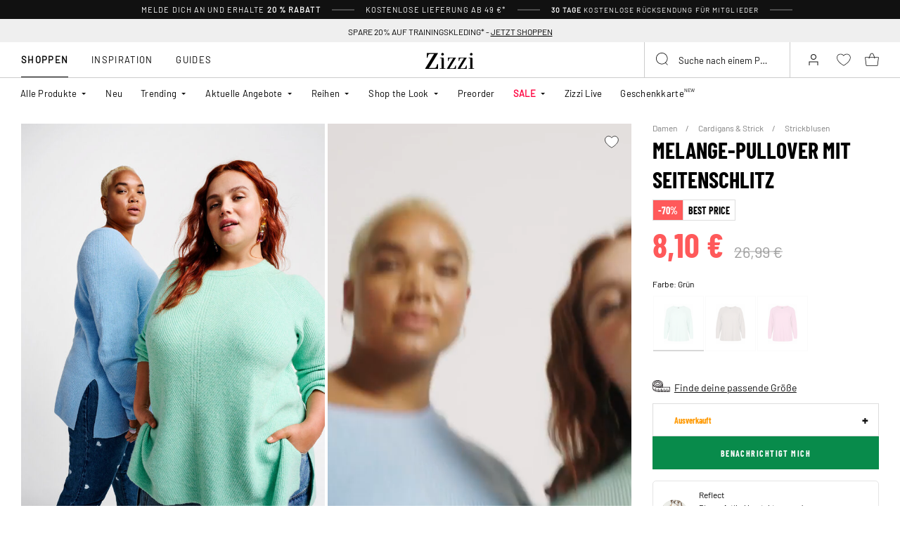

--- FILE ---
content_type: text/html;charset=UTF-8
request_url: https://www.zizzi.de/on/demandware.store/Sites-zizzi-Site/de_DE/Product-DynamicSearch?pid=CA61279B0255&tileImageType=product
body_size: 6528
content:
    

    <div class="swiper-slide slide">
        <div class="product" data-pid="CA61279A0351" data-variationgroup-id="CA61279A0351" data-gtmtile="{&quot;id&quot;:&quot;CA61279A0351&quot;,&quot;name&quot;:&quot;Strickpullover mit diagonalem Muster und Raglan&auml;rmeln&quot;,&quot;brand&quot;:&quot;ZIZZI&quot;,&quot;category&quot;:&quot;Strickblusen&quot;,&quot;variant&quot;:false,&quot;price&quot;:36.99}">
            
                









    

    
<div class="product-tile 
 
product-tile_packshot on-load-product-type-packshot  
 js-tile">
    <!-- dwMarker="product" dwContentID="d8b96531e5025e000e4abd2806" -->

    
        








<div class="image-container">
    <a class="image-link js-hover-tile " href="/strickpullover-mit-diagonalem-muster-und-raglanarmeln-blau-CA61279A0351.html">
        
            
                
                    
                        <figure>
    <picture>
        <source media="(min-width: 1440px)" srcset="https://www.zizzi.de/dw/image/v2/BGBM_PRD/on/demandware.static/-/Sites-ballgroup-master-catalog/default/dw653aaceb/images/Packshot/CA61279A-0351_Front.jpg?sw=463&amp;sh=690&amp;sm=fit&amp;q=80 1x,https://www.zizzi.de/dw/image/v2/BGBM_PRD/on/demandware.static/-/Sites-ballgroup-master-catalog/default/dw653aaceb/images/Packshot/CA61279A-0351_Front.jpg?sw=622&amp;sh=850&amp;sm=fit&amp;q=80 2x"/>
        <source media="(min-width: 1024px)" srcset="https://www.zizzi.de/dw/image/v2/BGBM_PRD/on/demandware.static/-/Sites-ballgroup-master-catalog/default/dw653aaceb/images/Packshot/CA61279A-0351_Front.jpg?sw=239&amp;sh=356&amp;sm=fit&amp;q=80 1x,https://www.zizzi.de/dw/image/v2/BGBM_PRD/on/demandware.static/-/Sites-ballgroup-master-catalog/default/dw653aaceb/images/Packshot/CA61279A-0351_Front.jpg?sw=329&amp;sh=450&amp;sm=fit&amp;q=80 2x"/>
        <source media="(min-width: 544px)" srcset="https://www.zizzi.de/dw/image/v2/BGBM_PRD/on/demandware.static/-/Sites-ballgroup-master-catalog/default/dw653aaceb/images/Packshot/CA61279A-0351_Front.jpg?sw=227&amp;sh=310&amp;sm=fit&amp;q=80 1x,https://www.zizzi.de/dw/image/v2/BGBM_PRD/on/demandware.static/-/Sites-ballgroup-master-catalog/default/dw653aaceb/images/Packshot/CA61279A-0351_Front.jpg?sw=450&amp;sh=615&amp;sm=fit&amp;q=80 2x"/>
        <img
            class="tile-image tile-image_packshot "
            src="https://www.zizzi.de/dw/image/v2/BGBM_PRD/on/demandware.static/-/Sites-ballgroup-master-catalog/default/dw653aaceb/images/Packshot/CA61279A-0351_Front.jpg?sw=200&amp;sh=290&amp;sm=fit&amp;q=80"
            srcset="https://www.zizzi.de/dw/image/v2/BGBM_PRD/on/demandware.static/-/Sites-ballgroup-master-catalog/default/dw653aaceb/images/Packshot/CA61279A-0351_Front.jpg?sw=200&amp;sh=290&amp;sm=fit&amp;q=80 1x,https://www.zizzi.de/dw/image/v2/BGBM_PRD/on/demandware.static/-/Sites-ballgroup-master-catalog/default/dw653aaceb/images/Packshot/CA61279A-0351_Front.jpg?sw=400&amp;sh=580&amp;sm=fit&amp;q=80 2x"
            alt="Strickpullover mit diagonalem Muster und Raglan&auml;rmeln"
            title="Strickpullover mit diagonalem Muster und Raglan&auml;rmeln, Blau"
            loading="lazy"

            
                data-alt="https://www.zizzi.de/dw/image/v2/BGBM_PRD/on/demandware.static/-/Sites-ballgroup-master-catalog/default/dw39ef46d1/images/Model/CA61279A-0351_ModelFront.jpg?sw=500&amp;sh=745&amp;sm=fit"
            
            onError="document.dispatchEvent(new CustomEvent('pack-on-error', { 'detail': this }));"
        />
    </picture>
</figure>

                    
                    <template>
                        
                            
                                
    <figure>
        <picture>
            <source media="(min-width: 1440px)" srcset="https://www.zizzi.de/dw/image/v2/BGBM_PRD/on/demandware.static/-/Sites-ballgroup-master-catalog/default/dw39ef46d1/images/Model/CA61279A-0351_ModelFront.jpg?sw=463&amp;sh=690&amp;sm=fit&amp;q=80 1x,https://www.zizzi.de/dw/image/v2/BGBM_PRD/on/demandware.static/-/Sites-ballgroup-master-catalog/default/dw39ef46d1/images/Model/CA61279A-0351_ModelFront.jpg?sw=622&amp;sh=850&amp;sm=fit&amp;q=80 2x"/>
            <source media="(min-width: 1024px)" srcset="https://www.zizzi.de/dw/image/v2/BGBM_PRD/on/demandware.static/-/Sites-ballgroup-master-catalog/default/dw39ef46d1/images/Model/CA61279A-0351_ModelFront.jpg?sw=239&amp;sh=356&amp;sm=fit&amp;q=80 1x,https://www.zizzi.de/dw/image/v2/BGBM_PRD/on/demandware.static/-/Sites-ballgroup-master-catalog/default/dw39ef46d1/images/Model/CA61279A-0351_ModelFront.jpg?sw=329&amp;sh=450&amp;sm=fit&amp;q=80 2x"/>
            <source media="(min-width: 544px)" srcset="https://www.zizzi.de/dw/image/v2/BGBM_PRD/on/demandware.static/-/Sites-ballgroup-master-catalog/default/dw39ef46d1/images/Model/CA61279A-0351_ModelFront.jpg?sw=227&amp;sh=310&amp;sm=fit&amp;q=80 1x,https://www.zizzi.de/dw/image/v2/BGBM_PRD/on/demandware.static/-/Sites-ballgroup-master-catalog/default/dw39ef46d1/images/Model/CA61279A-0351_ModelFront.jpg?sw=450&amp;sh=615&amp;sm=fit&amp;q=80 2x"/>
            <img
                class="tile-image tile-image_model "
                src="https://www.zizzi.de/dw/image/v2/BGBM_PRD/on/demandware.static/-/Sites-ballgroup-master-catalog/default/dw39ef46d1/images/Model/CA61279A-0351_ModelFront.jpg?sw=200&amp;sh=290&amp;sm=fit&amp;q=80"
                srcset="https://www.zizzi.de/dw/image/v2/BGBM_PRD/on/demandware.static/-/Sites-ballgroup-master-catalog/default/dw39ef46d1/images/Model/CA61279A-0351_ModelFront.jpg?sw=200&amp;sh=290&amp;sm=fit&amp;q=80 1x,https://www.zizzi.de/dw/image/v2/BGBM_PRD/on/demandware.static/-/Sites-ballgroup-master-catalog/default/dw39ef46d1/images/Model/CA61279A-0351_ModelFront.jpg?sw=400&amp;sh=580&amp;sm=fit&amp;q=80 2x"
                alt="Strickpullover mit diagonalem Muster und Raglan&auml;rmeln, Blau, Model"
                title="Strickpullover mit diagonalem Muster und Raglan&auml;rmeln, Blau"
                loading="lazy"

                
                    data-alt="https://www.zizzi.de/dw/image/v2/BGBM_PRD/on/demandware.static/-/Sites-ballgroup-master-catalog/default/dw653aaceb/images/Packshot/CA61279A-0351_Front.jpg?sw=344&amp;sh=513&amp;sm=fit"
                
                onError="document.dispatchEvent(new CustomEvent('model-on-error', { 'detail': this })); "
            />
        </picture>
    </figure>

                            
                        
                    </template>
                
            
        

        
            
                
                    <span class="badge_shape">
                        <span class="badge__text">STRAIGHT FIT</span>
                    </span>
                

                

                
                    
    

                    <span class="badge">
    
    
    

    
        
            

            

            
                <span class="globalbadge badge_best-price" style="">
                    Best Price
                </span>
            
            
        
        
</span>

                
            
        

        

        <!-- Preorder Block -->
        

        <!-- onlineMemberExclusive Block -->
         
    </a>
    <button
        data-add-to-wishlist="/on/demandware.store/Sites-zizzi-Site/de_DE/Wishlist-AddProduct"
        data-remove-from-wishlist="/on/demandware.store/Sites-zizzi-Site/de_DE/Wishlist-RemoveProduct"
        class="add-to-favorites wishlistTile"
        title="Wishlist"
    >
        <span class="add-to-favorites_empty wishlist-empty-icon"></span>
        <span class="add-to-favorites_filled wishlist-filled-icon"></span>
    </button>

    
    
        <a class="add-tocart product-tile__quickview js-size-service-panel-link " href="https://www.zizzi.de/on/demandware.store/Sites-zizzi-Site/de_DE/Product-Variation?pid=CA61279A0351&amp;quantity=1"
           title="Quick View for Strickpullover mit diagonalem Muster und Raglan&auml;rmeln"
           aria-label="Quick View for Strickpullover mit diagonalem Muster und Raglan&auml;rmeln"
           data-select-favorite="https://www.zizzi.de/on/demandware.store/Sites-zizzi-Site/de_DE/Product-GetProductFavoriteSize?pid=CA61279A0351"
           data-url="https://www.zizzi.de/on/demandware.store/Sites-zizzi-Site/de_DE/Product-Variation?pid=CA61279A0351&amp;quantity=1&amp;dwvar_CA61279A0351_SpecificColorNo=0351"
        >
            






<span class="svg-wrapper svg-wrapper_no-fill" style="width:28px; height:28px;">
<svg width="37" height="26" viewBox="0 0 37 26" fill="none" xmlns="http://www.w3.org/2000/svg"><path fill="transparent" d="M2.71509 7.06001C2.46433 7.06001 2.22556 7.16728 2.05904 7.35475C1.89251 7.54222 1.81414 7.79198 1.84371 8.04098L3.71928 23.836C3.77171 24.2775 4.14605 24.61 4.59066 24.61H25.4095C25.8541 24.61 26.2285 24.2775 26.2809 23.836L28.1565 8.04098C28.186 7.79198 28.1077 7.54222 27.9411 7.35475C27.7746 7.16728 27.5358 7.06001 27.2851 7.06001H2.71509Z" stroke="currentColor" stroke-width="1.755" stroke-linejoin="round"/><path d="M20.4 10.975C18.8957 6.18866 17.9079 0.917526 15.0001 0.917526C12.0923 0.917526 11.1043 6.98639 9.60003 10.975" stroke="currentColor" stroke-width="1.755" stroke-linecap="round"/><rect x="24.45" y="10.3" width="12.15" height="12.15" fill="white" class="plus-icon" /><path d="M27.15 16.4358H33.9" stroke="currentColor" stroke-width="1.755"/><path d="M30.4642 13L30.4642 19.75" stroke="currentColor" stroke-width="1.755"/></svg>
</span>

        </a>
    
</div>

    
    
    
    <div class="tile-body">
        <!-- cecilieSchmeichel details-->
        

        <!-- Preorder details-->
        

        <div class="pdp-link">
    <a class="link" href="/strickpullover-mit-diagonalem-muster-und-raglanarmeln-blau-CA61279A0351.html">Strickpullover mit diagonalem Muster und Raglan&auml;rmeln</a>
</div>


        
        
            
                <div class="price tile-price">
                    
                    
<span class="price__wrapper ">
    

    
    <span class="price_sales">
        

        
            <span class="value js-price-sales-value" content="36.99">
        
            36,99 &euro;
        
            </span>
        
    </span>
    
    
        <span class="zero-promotion-block">
            
                
    

            
        </span>
    
</span>


                    
                        
                    
                </div>
            
            <a class="add-tocart product-tile__quickview js-size-service-panel-link new-cart-add-toCart-button " href="https://www.zizzi.de/on/demandware.store/Sites-zizzi-Site/de_DE/Product-Variation?pid=CA61279A0351&amp;quantity=1"
                title="Quick View for Strickpullover mit diagonalem Muster und Raglan&auml;rmeln"
                aria-label="Quick View for Strickpullover mit diagonalem Muster und Raglan&auml;rmeln"
                data-select-favorite="https://www.zizzi.de/on/demandware.store/Sites-zizzi-Site/de_DE/Product-GetProductFavoriteSize?pid=CA61279A0351"
                data-url="https://www.zizzi.de/on/demandware.store/Sites-zizzi-Site/de_DE/Product-Variation?pid=CA61279A0351&amp;quantity=1&amp;dwvar_CA61279A0351_SpecificColorNo=0351"
            >
                In den Warenkorb legen
            </a>

        

        

        
            
        

        
            <div class="product-tile__attributes">
                
                    




    <div class="product-tile__attributes-colors">
        
            
                
                
                
                <a
                    class="
                        product-tile__attributes-colors-item
                        selected
                        
                    "
                    href="/strickpullover-mit-diagonalem-muster-und-raglanarmeln-blau-CA61279A0351.html"
                    style="--border-color: #121B6B"
                >
                    <span class="product-tile__attributes-colors-item-img" style="background: #121B6B"></span>
                </a>
            
        
            
                
                
                
                <a
                    class="
                        product-tile__attributes-colors-item
                        
                        
                    "
                    href="/strickpullover-mit-diagonalem-muster-und-raglanarmeln-gelb-CA61279A0413.html"
                    style="--border-color: #FFFFCE"
                >
                    <span class="product-tile__attributes-colors-item-img" style="background: #FFFFCE"></span>
                </a>
            
        
            
                
                
                
                <a
                    class="
                        product-tile__attributes-colors-item
                        
                        
                    "
                    href="/strickpullover-mit-diagonalem-muster-und-raglanarmeln-beige-CA61279A1117.html"
                    style="--border-color: #E8E2BF"
                >
                    <span class="product-tile__attributes-colors-item-img" style="background: #E8E2BF"></span>
                </a>
            
        
            
                
                
                
                <a
                    class="
                        product-tile__attributes-colors-item
                        
                        
                    "
                    href="/strickpullover-mit-diagonalmuster-und-raglanarmeln-pink-CA61279A2424.html"
                    style="--border-color: #FF88FF"
                >
                    <span class="product-tile__attributes-colors-item-img" style="background: #FF88FF"></span>
                </a>
            
        
            
        
        
            <a class="product-tile__attributes-colors-more" href="/strickpullover-mit-diagonalem-muster-und-raglanarmeln-blau-CA61279A0351.html">+1</a>
        
    </div>


                

                
                    <div class="product-tile__attributes-sizes js-tile-sizes">
                        

                        
                            
                                <a href="/strickpullover-mit-diagonalem-muster-und-raglanarmeln-blau-s-CA61279A035102.html" class="product-tile__attributes-sizes-item js-tile-size">
                                    S
                                </a>
                            
                        
                            
                                <a href="/strickpullover-mit-diagonalem-muster-und-raglanarmeln-blau-m-CA61279A035103.html" class="product-tile__attributes-sizes-item js-tile-size">
                                    M
                                </a>
                            
                        
                            
                                <a href="/strickpullover-mit-diagonalem-muster-und-raglanarmeln-blau-l-CA61279A035104.html" class="product-tile__attributes-sizes-item js-tile-size">
                                    L
                                </a>
                            
                        
                            
                                <a href="/strickpullover-mit-diagonalem-muster-und-raglanarmeln-blau-xl-CA61279A035105.html" class="product-tile__attributes-sizes-item js-tile-size">
                                    XL
                                </a>
                            
                        

                        <a href="/strickpullover-mit-diagonalem-muster-und-raglanarmeln-blau-CA61279A0351.html" class="product-tile__attributes-sizes-more js-more-sizes-link d-none">
                            + Mehr
                        </a>
                    </div>
                
            </div>
        
    </div>
    <!-- END_dwmarker -->
</div>

            
        </div>
    </div>



    

    <div class="swiper-slide slide">
        <div class="product" data-pid="CA61279A1117" data-variationgroup-id="CA61279A1117" data-gtmtile="{&quot;id&quot;:&quot;CA61279A1117&quot;,&quot;name&quot;:&quot;Strickpullover mit diagonalem Muster und Raglan&auml;rmeln&quot;,&quot;brand&quot;:&quot;ZIZZI&quot;,&quot;category&quot;:&quot;Strickblusen&quot;,&quot;variant&quot;:false,&quot;price&quot;:36.99}">
            
                









    

    
<div class="product-tile 
 
product-tile_packshot on-load-product-type-packshot  
 js-tile">
    <!-- dwMarker="product" dwContentID="0762b256daa3075ba63a1bf484" -->

    
        








<div class="image-container">
    <a class="image-link js-hover-tile " href="/strickpullover-mit-diagonalem-muster-und-raglanarmeln-beige-CA61279A1117.html">
        
            
                
                    
                        <figure>
    <picture>
        <source media="(min-width: 1440px)" srcset="https://www.zizzi.de/dw/image/v2/BGBM_PRD/on/demandware.static/-/Sites-ballgroup-master-catalog/default/dw64554605/images/Packshot/CA61279A-1117_Front.jpg?sw=463&amp;sh=690&amp;sm=fit&amp;q=80 1x,https://www.zizzi.de/dw/image/v2/BGBM_PRD/on/demandware.static/-/Sites-ballgroup-master-catalog/default/dw64554605/images/Packshot/CA61279A-1117_Front.jpg?sw=622&amp;sh=850&amp;sm=fit&amp;q=80 2x"/>
        <source media="(min-width: 1024px)" srcset="https://www.zizzi.de/dw/image/v2/BGBM_PRD/on/demandware.static/-/Sites-ballgroup-master-catalog/default/dw64554605/images/Packshot/CA61279A-1117_Front.jpg?sw=239&amp;sh=356&amp;sm=fit&amp;q=80 1x,https://www.zizzi.de/dw/image/v2/BGBM_PRD/on/demandware.static/-/Sites-ballgroup-master-catalog/default/dw64554605/images/Packshot/CA61279A-1117_Front.jpg?sw=329&amp;sh=450&amp;sm=fit&amp;q=80 2x"/>
        <source media="(min-width: 544px)" srcset="https://www.zizzi.de/dw/image/v2/BGBM_PRD/on/demandware.static/-/Sites-ballgroup-master-catalog/default/dw64554605/images/Packshot/CA61279A-1117_Front.jpg?sw=227&amp;sh=310&amp;sm=fit&amp;q=80 1x,https://www.zizzi.de/dw/image/v2/BGBM_PRD/on/demandware.static/-/Sites-ballgroup-master-catalog/default/dw64554605/images/Packshot/CA61279A-1117_Front.jpg?sw=450&amp;sh=615&amp;sm=fit&amp;q=80 2x"/>
        <img
            class="tile-image tile-image_packshot "
            src="https://www.zizzi.de/dw/image/v2/BGBM_PRD/on/demandware.static/-/Sites-ballgroup-master-catalog/default/dw64554605/images/Packshot/CA61279A-1117_Front.jpg?sw=200&amp;sh=290&amp;sm=fit&amp;q=80"
            srcset="https://www.zizzi.de/dw/image/v2/BGBM_PRD/on/demandware.static/-/Sites-ballgroup-master-catalog/default/dw64554605/images/Packshot/CA61279A-1117_Front.jpg?sw=200&amp;sh=290&amp;sm=fit&amp;q=80 1x,https://www.zizzi.de/dw/image/v2/BGBM_PRD/on/demandware.static/-/Sites-ballgroup-master-catalog/default/dw64554605/images/Packshot/CA61279A-1117_Front.jpg?sw=400&amp;sh=580&amp;sm=fit&amp;q=80 2x"
            alt="Strickpullover mit diagonalem Muster und Raglan&auml;rmeln"
            title="Strickpullover mit diagonalem Muster und Raglan&auml;rmeln, Beige"
            loading="lazy"

            
                data-alt="https://www.zizzi.de/dw/image/v2/BGBM_PRD/on/demandware.static/-/Sites-ballgroup-master-catalog/default/dw0d1ed50f/images/Model/CA61279A-1117_ModelFront.jpg?sw=500&amp;sh=745&amp;sm=fit"
            
            onError="document.dispatchEvent(new CustomEvent('pack-on-error', { 'detail': this }));"
        />
    </picture>
</figure>

                    
                    <template>
                        
                            
                                
    <figure>
        <picture>
            <source media="(min-width: 1440px)" srcset="https://www.zizzi.de/dw/image/v2/BGBM_PRD/on/demandware.static/-/Sites-ballgroup-master-catalog/default/dw0d1ed50f/images/Model/CA61279A-1117_ModelFront.jpg?sw=463&amp;sh=690&amp;sm=fit&amp;q=80 1x,https://www.zizzi.de/dw/image/v2/BGBM_PRD/on/demandware.static/-/Sites-ballgroup-master-catalog/default/dw0d1ed50f/images/Model/CA61279A-1117_ModelFront.jpg?sw=622&amp;sh=850&amp;sm=fit&amp;q=80 2x"/>
            <source media="(min-width: 1024px)" srcset="https://www.zizzi.de/dw/image/v2/BGBM_PRD/on/demandware.static/-/Sites-ballgroup-master-catalog/default/dw0d1ed50f/images/Model/CA61279A-1117_ModelFront.jpg?sw=239&amp;sh=356&amp;sm=fit&amp;q=80 1x,https://www.zizzi.de/dw/image/v2/BGBM_PRD/on/demandware.static/-/Sites-ballgroup-master-catalog/default/dw0d1ed50f/images/Model/CA61279A-1117_ModelFront.jpg?sw=329&amp;sh=450&amp;sm=fit&amp;q=80 2x"/>
            <source media="(min-width: 544px)" srcset="https://www.zizzi.de/dw/image/v2/BGBM_PRD/on/demandware.static/-/Sites-ballgroup-master-catalog/default/dw0d1ed50f/images/Model/CA61279A-1117_ModelFront.jpg?sw=227&amp;sh=310&amp;sm=fit&amp;q=80 1x,https://www.zizzi.de/dw/image/v2/BGBM_PRD/on/demandware.static/-/Sites-ballgroup-master-catalog/default/dw0d1ed50f/images/Model/CA61279A-1117_ModelFront.jpg?sw=450&amp;sh=615&amp;sm=fit&amp;q=80 2x"/>
            <img
                class="tile-image tile-image_model "
                src="https://www.zizzi.de/dw/image/v2/BGBM_PRD/on/demandware.static/-/Sites-ballgroup-master-catalog/default/dw0d1ed50f/images/Model/CA61279A-1117_ModelFront.jpg?sw=200&amp;sh=290&amp;sm=fit&amp;q=80"
                srcset="https://www.zizzi.de/dw/image/v2/BGBM_PRD/on/demandware.static/-/Sites-ballgroup-master-catalog/default/dw0d1ed50f/images/Model/CA61279A-1117_ModelFront.jpg?sw=200&amp;sh=290&amp;sm=fit&amp;q=80 1x,https://www.zizzi.de/dw/image/v2/BGBM_PRD/on/demandware.static/-/Sites-ballgroup-master-catalog/default/dw0d1ed50f/images/Model/CA61279A-1117_ModelFront.jpg?sw=400&amp;sh=580&amp;sm=fit&amp;q=80 2x"
                alt="Strickpullover mit diagonalem Muster und Raglan&auml;rmeln, Beige, Model"
                title="Strickpullover mit diagonalem Muster und Raglan&auml;rmeln, Beige"
                loading="lazy"

                
                    data-alt="https://www.zizzi.de/dw/image/v2/BGBM_PRD/on/demandware.static/-/Sites-ballgroup-master-catalog/default/dw64554605/images/Packshot/CA61279A-1117_Front.jpg?sw=344&amp;sh=513&amp;sm=fit"
                
                onError="document.dispatchEvent(new CustomEvent('model-on-error', { 'detail': this })); "
            />
        </picture>
    </figure>

                            
                        
                    </template>
                
            
        

        
            
                
                    <span class="badge_shape">
                        <span class="badge__text">STRAIGHT FIT</span>
                    </span>
                

                

                
                    
    

                    <span class="badge">
    
    
    

    
        
            

            

            
                <span class="globalbadge badge_best-price" style="">
                    Best Price
                </span>
            
            
        
        
</span>

                
            
        

        

        <!-- Preorder Block -->
        

        <!-- onlineMemberExclusive Block -->
         
    </a>
    <button
        data-add-to-wishlist="/on/demandware.store/Sites-zizzi-Site/de_DE/Wishlist-AddProduct"
        data-remove-from-wishlist="/on/demandware.store/Sites-zizzi-Site/de_DE/Wishlist-RemoveProduct"
        class="add-to-favorites wishlistTile"
        title="Wishlist"
    >
        <span class="add-to-favorites_empty wishlist-empty-icon"></span>
        <span class="add-to-favorites_filled wishlist-filled-icon"></span>
    </button>

    
    
        <a class="add-tocart product-tile__quickview js-size-service-panel-link " href="https://www.zizzi.de/on/demandware.store/Sites-zizzi-Site/de_DE/Product-Variation?pid=CA61279A1117&amp;quantity=1"
           title="Quick View for Strickpullover mit diagonalem Muster und Raglan&auml;rmeln"
           aria-label="Quick View for Strickpullover mit diagonalem Muster und Raglan&auml;rmeln"
           data-select-favorite="https://www.zizzi.de/on/demandware.store/Sites-zizzi-Site/de_DE/Product-GetProductFavoriteSize?pid=CA61279A1117"
           data-url="https://www.zizzi.de/on/demandware.store/Sites-zizzi-Site/de_DE/Product-Variation?pid=CA61279A1117&amp;quantity=1&amp;dwvar_CA61279A1117_SpecificColorNo=1117"
        >
            






<span class="svg-wrapper svg-wrapper_no-fill" style="width:28px; height:28px;">
<svg width="37" height="26" viewBox="0 0 37 26" fill="none" xmlns="http://www.w3.org/2000/svg"><path fill="transparent" d="M2.71509 7.06001C2.46433 7.06001 2.22556 7.16728 2.05904 7.35475C1.89251 7.54222 1.81414 7.79198 1.84371 8.04098L3.71928 23.836C3.77171 24.2775 4.14605 24.61 4.59066 24.61H25.4095C25.8541 24.61 26.2285 24.2775 26.2809 23.836L28.1565 8.04098C28.186 7.79198 28.1077 7.54222 27.9411 7.35475C27.7746 7.16728 27.5358 7.06001 27.2851 7.06001H2.71509Z" stroke="currentColor" stroke-width="1.755" stroke-linejoin="round"/><path d="M20.4 10.975C18.8957 6.18866 17.9079 0.917526 15.0001 0.917526C12.0923 0.917526 11.1043 6.98639 9.60003 10.975" stroke="currentColor" stroke-width="1.755" stroke-linecap="round"/><rect x="24.45" y="10.3" width="12.15" height="12.15" fill="white" class="plus-icon" /><path d="M27.15 16.4358H33.9" stroke="currentColor" stroke-width="1.755"/><path d="M30.4642 13L30.4642 19.75" stroke="currentColor" stroke-width="1.755"/></svg>
</span>

        </a>
    
</div>

    
    
    
    <div class="tile-body">
        <!-- cecilieSchmeichel details-->
        

        <!-- Preorder details-->
        

        <div class="pdp-link">
    <a class="link" href="/strickpullover-mit-diagonalem-muster-und-raglanarmeln-beige-CA61279A1117.html">Strickpullover mit diagonalem Muster und Raglan&auml;rmeln</a>
</div>


        
        
            
                <div class="price tile-price">
                    
                    
<span class="price__wrapper ">
    

    
    <span class="price_sales">
        

        
            <span class="value js-price-sales-value" content="36.99">
        
            36,99 &euro;
        
            </span>
        
    </span>
    
    
        <span class="zero-promotion-block">
            
                
    

            
        </span>
    
</span>


                    
                        
                    
                </div>
            
            <a class="add-tocart product-tile__quickview js-size-service-panel-link new-cart-add-toCart-button " href="https://www.zizzi.de/on/demandware.store/Sites-zizzi-Site/de_DE/Product-Variation?pid=CA61279A1117&amp;quantity=1"
                title="Quick View for Strickpullover mit diagonalem Muster und Raglan&auml;rmeln"
                aria-label="Quick View for Strickpullover mit diagonalem Muster und Raglan&auml;rmeln"
                data-select-favorite="https://www.zizzi.de/on/demandware.store/Sites-zizzi-Site/de_DE/Product-GetProductFavoriteSize?pid=CA61279A1117"
                data-url="https://www.zizzi.de/on/demandware.store/Sites-zizzi-Site/de_DE/Product-Variation?pid=CA61279A1117&amp;quantity=1&amp;dwvar_CA61279A1117_SpecificColorNo=1117"
            >
                In den Warenkorb legen
            </a>

        

        

        
            
        

        
            <div class="product-tile__attributes">
                
                    




    <div class="product-tile__attributes-colors">
        
            
                
                
                
                <a
                    class="
                        product-tile__attributes-colors-item
                        selected
                        
                    "
                    href="/strickpullover-mit-diagonalem-muster-und-raglanarmeln-beige-CA61279A1117.html"
                    style="--border-color: #E8E2BF"
                >
                    <span class="product-tile__attributes-colors-item-img" style="background: #E8E2BF"></span>
                </a>
            
        
            
                
                
                
                <a
                    class="
                        product-tile__attributes-colors-item
                        
                        
                    "
                    href="/strickpullover-mit-diagonalem-muster-und-raglanarmeln-blau-CA61279A0351.html"
                    style="--border-color: #121B6B"
                >
                    <span class="product-tile__attributes-colors-item-img" style="background: #121B6B"></span>
                </a>
            
        
            
                
                
                
                <a
                    class="
                        product-tile__attributes-colors-item
                        
                        
                    "
                    href="/strickpullover-mit-diagonalem-muster-und-raglanarmeln-gelb-CA61279A0413.html"
                    style="--border-color: #FFFFCE"
                >
                    <span class="product-tile__attributes-colors-item-img" style="background: #FFFFCE"></span>
                </a>
            
        
            
                
                
                
                <a
                    class="
                        product-tile__attributes-colors-item
                        
                        
                    "
                    href="/strickpullover-mit-diagonalmuster-und-raglanarmeln-pink-CA61279A2424.html"
                    style="--border-color: #FF88FF"
                >
                    <span class="product-tile__attributes-colors-item-img" style="background: #FF88FF"></span>
                </a>
            
        
            
        
        
            <a class="product-tile__attributes-colors-more" href="/strickpullover-mit-diagonalem-muster-und-raglanarmeln-beige-CA61279A1117.html">+1</a>
        
    </div>


                

                
                    <div class="product-tile__attributes-sizes js-tile-sizes">
                        

                        
                            
                                <a href="/strickpullover-mit-diagonalem-muster-und-raglanarmeln-beige-s-CA61279A111702.html" class="product-tile__attributes-sizes-item js-tile-size">
                                    S
                                </a>
                            
                        
                            
                                <a href="/strickpullover-mit-diagonalem-muster-und-raglanarmeln-beige-m-CA61279A111703.html" class="product-tile__attributes-sizes-item js-tile-size">
                                    M
                                </a>
                            
                        
                            
                                <a href="/strickpullover-mit-diagonalem-muster-und-raglanarmeln-beige-l-CA61279A111704.html" class="product-tile__attributes-sizes-item js-tile-size">
                                    L
                                </a>
                            
                        
                            
                                <a href="/strickpullover-mit-diagonalem-muster-und-raglanarmeln-beige-xl-CA61279A111705.html" class="product-tile__attributes-sizes-item js-tile-size">
                                    XL
                                </a>
                            
                        

                        <a href="/strickpullover-mit-diagonalem-muster-und-raglanarmeln-beige-CA61279A1117.html" class="product-tile__attributes-sizes-more js-more-sizes-link d-none">
                            + Mehr
                        </a>
                    </div>
                
            </div>
        
    </div>
    <!-- END_dwmarker -->
</div>

            
        </div>
    </div>



    

    <div class="swiper-slide slide">
        <div class="product" data-pid="CA61279A0413" data-variationgroup-id="CA61279A0413" data-gtmtile="{&quot;id&quot;:&quot;CA61279A0413&quot;,&quot;name&quot;:&quot;Strickpullover mit diagonalem Muster und Raglan&auml;rmeln&quot;,&quot;brand&quot;:&quot;ZIZZI&quot;,&quot;category&quot;:&quot;Strickblusen&quot;,&quot;variant&quot;:false,&quot;price&quot;:36.99}">
            
                









    

    
<div class="product-tile 
 
product-tile_packshot on-load-product-type-packshot  
 js-tile">
    <!-- dwMarker="product" dwContentID="89ad5c8f227acc9b8588b32e3e" -->

    
        








<div class="image-container">
    <a class="image-link js-hover-tile " href="/strickpullover-mit-diagonalem-muster-und-raglanarmeln-gelb-CA61279A0413.html">
        
            
                
                    
                        <figure>
    <picture>
        <source media="(min-width: 1440px)" srcset="https://www.zizzi.de/dw/image/v2/BGBM_PRD/on/demandware.static/-/Sites-ballgroup-master-catalog/default/dwb43e452b/images/Packshot/CA61279A-0413_Front.jpg?sw=463&amp;sh=690&amp;sm=fit&amp;q=80 1x,https://www.zizzi.de/dw/image/v2/BGBM_PRD/on/demandware.static/-/Sites-ballgroup-master-catalog/default/dwb43e452b/images/Packshot/CA61279A-0413_Front.jpg?sw=622&amp;sh=850&amp;sm=fit&amp;q=80 2x"/>
        <source media="(min-width: 1024px)" srcset="https://www.zizzi.de/dw/image/v2/BGBM_PRD/on/demandware.static/-/Sites-ballgroup-master-catalog/default/dwb43e452b/images/Packshot/CA61279A-0413_Front.jpg?sw=239&amp;sh=356&amp;sm=fit&amp;q=80 1x,https://www.zizzi.de/dw/image/v2/BGBM_PRD/on/demandware.static/-/Sites-ballgroup-master-catalog/default/dwb43e452b/images/Packshot/CA61279A-0413_Front.jpg?sw=329&amp;sh=450&amp;sm=fit&amp;q=80 2x"/>
        <source media="(min-width: 544px)" srcset="https://www.zizzi.de/dw/image/v2/BGBM_PRD/on/demandware.static/-/Sites-ballgroup-master-catalog/default/dwb43e452b/images/Packshot/CA61279A-0413_Front.jpg?sw=227&amp;sh=310&amp;sm=fit&amp;q=80 1x,https://www.zizzi.de/dw/image/v2/BGBM_PRD/on/demandware.static/-/Sites-ballgroup-master-catalog/default/dwb43e452b/images/Packshot/CA61279A-0413_Front.jpg?sw=450&amp;sh=615&amp;sm=fit&amp;q=80 2x"/>
        <img
            class="tile-image tile-image_packshot "
            src="https://www.zizzi.de/dw/image/v2/BGBM_PRD/on/demandware.static/-/Sites-ballgroup-master-catalog/default/dwb43e452b/images/Packshot/CA61279A-0413_Front.jpg?sw=200&amp;sh=290&amp;sm=fit&amp;q=80"
            srcset="https://www.zizzi.de/dw/image/v2/BGBM_PRD/on/demandware.static/-/Sites-ballgroup-master-catalog/default/dwb43e452b/images/Packshot/CA61279A-0413_Front.jpg?sw=200&amp;sh=290&amp;sm=fit&amp;q=80 1x,https://www.zizzi.de/dw/image/v2/BGBM_PRD/on/demandware.static/-/Sites-ballgroup-master-catalog/default/dwb43e452b/images/Packshot/CA61279A-0413_Front.jpg?sw=400&amp;sh=580&amp;sm=fit&amp;q=80 2x"
            alt="Strickpullover mit diagonalem Muster und Raglan&auml;rmeln"
            title="Strickpullover mit diagonalem Muster und Raglan&auml;rmeln, Gelb"
            loading="lazy"

            
                data-alt="https://www.zizzi.de/dw/image/v2/BGBM_PRD/on/demandware.static/-/Sites-ballgroup-master-catalog/default/dw45754153/images/Model/CA61279A-0413_ModelFront.jpg?sw=500&amp;sh=745&amp;sm=fit"
            
            onError="document.dispatchEvent(new CustomEvent('pack-on-error', { 'detail': this }));"
        />
    </picture>
</figure>

                    
                    <template>
                        
                            
                                
    <figure>
        <picture>
            <source media="(min-width: 1440px)" srcset="https://www.zizzi.de/dw/image/v2/BGBM_PRD/on/demandware.static/-/Sites-ballgroup-master-catalog/default/dw45754153/images/Model/CA61279A-0413_ModelFront.jpg?sw=463&amp;sh=690&amp;sm=fit&amp;q=80 1x,https://www.zizzi.de/dw/image/v2/BGBM_PRD/on/demandware.static/-/Sites-ballgroup-master-catalog/default/dw45754153/images/Model/CA61279A-0413_ModelFront.jpg?sw=622&amp;sh=850&amp;sm=fit&amp;q=80 2x"/>
            <source media="(min-width: 1024px)" srcset="https://www.zizzi.de/dw/image/v2/BGBM_PRD/on/demandware.static/-/Sites-ballgroup-master-catalog/default/dw45754153/images/Model/CA61279A-0413_ModelFront.jpg?sw=239&amp;sh=356&amp;sm=fit&amp;q=80 1x,https://www.zizzi.de/dw/image/v2/BGBM_PRD/on/demandware.static/-/Sites-ballgroup-master-catalog/default/dw45754153/images/Model/CA61279A-0413_ModelFront.jpg?sw=329&amp;sh=450&amp;sm=fit&amp;q=80 2x"/>
            <source media="(min-width: 544px)" srcset="https://www.zizzi.de/dw/image/v2/BGBM_PRD/on/demandware.static/-/Sites-ballgroup-master-catalog/default/dw45754153/images/Model/CA61279A-0413_ModelFront.jpg?sw=227&amp;sh=310&amp;sm=fit&amp;q=80 1x,https://www.zizzi.de/dw/image/v2/BGBM_PRD/on/demandware.static/-/Sites-ballgroup-master-catalog/default/dw45754153/images/Model/CA61279A-0413_ModelFront.jpg?sw=450&amp;sh=615&amp;sm=fit&amp;q=80 2x"/>
            <img
                class="tile-image tile-image_model "
                src="https://www.zizzi.de/dw/image/v2/BGBM_PRD/on/demandware.static/-/Sites-ballgroup-master-catalog/default/dw45754153/images/Model/CA61279A-0413_ModelFront.jpg?sw=200&amp;sh=290&amp;sm=fit&amp;q=80"
                srcset="https://www.zizzi.de/dw/image/v2/BGBM_PRD/on/demandware.static/-/Sites-ballgroup-master-catalog/default/dw45754153/images/Model/CA61279A-0413_ModelFront.jpg?sw=200&amp;sh=290&amp;sm=fit&amp;q=80 1x,https://www.zizzi.de/dw/image/v2/BGBM_PRD/on/demandware.static/-/Sites-ballgroup-master-catalog/default/dw45754153/images/Model/CA61279A-0413_ModelFront.jpg?sw=400&amp;sh=580&amp;sm=fit&amp;q=80 2x"
                alt="Strickpullover mit diagonalem Muster und Raglan&auml;rmeln, Gelb, Model"
                title="Strickpullover mit diagonalem Muster und Raglan&auml;rmeln, Gelb"
                loading="lazy"

                
                    data-alt="https://www.zizzi.de/dw/image/v2/BGBM_PRD/on/demandware.static/-/Sites-ballgroup-master-catalog/default/dwb43e452b/images/Packshot/CA61279A-0413_Front.jpg?sw=344&amp;sh=513&amp;sm=fit"
                
                onError="document.dispatchEvent(new CustomEvent('model-on-error', { 'detail': this })); "
            />
        </picture>
    </figure>

                            
                        
                    </template>
                
            
        

        
            
                
                    <span class="badge_shape">
                        <span class="badge__text">STRAIGHT FIT</span>
                    </span>
                

                

                
                    
    

                    <span class="badge">
    
    
    

    
        
            

            

            
                <span class="globalbadge badge_best-price" style="">
                    Best Price
                </span>
            
            
        
        
</span>

                
            
        

        

        <!-- Preorder Block -->
        

        <!-- onlineMemberExclusive Block -->
         
    </a>
    <button
        data-add-to-wishlist="/on/demandware.store/Sites-zizzi-Site/de_DE/Wishlist-AddProduct"
        data-remove-from-wishlist="/on/demandware.store/Sites-zizzi-Site/de_DE/Wishlist-RemoveProduct"
        class="add-to-favorites wishlistTile"
        title="Wishlist"
    >
        <span class="add-to-favorites_empty wishlist-empty-icon"></span>
        <span class="add-to-favorites_filled wishlist-filled-icon"></span>
    </button>

    
    
        <a class="add-tocart product-tile__quickview js-size-service-panel-link " href="https://www.zizzi.de/on/demandware.store/Sites-zizzi-Site/de_DE/Product-Variation?pid=CA61279A0413&amp;quantity=1"
           title="Quick View for Strickpullover mit diagonalem Muster und Raglan&auml;rmeln"
           aria-label="Quick View for Strickpullover mit diagonalem Muster und Raglan&auml;rmeln"
           data-select-favorite="https://www.zizzi.de/on/demandware.store/Sites-zizzi-Site/de_DE/Product-GetProductFavoriteSize?pid=CA61279A0413"
           data-url="https://www.zizzi.de/on/demandware.store/Sites-zizzi-Site/de_DE/Product-Variation?pid=CA61279A0413&amp;quantity=1&amp;dwvar_CA61279A0413_SpecificColorNo=0413"
        >
            






<span class="svg-wrapper svg-wrapper_no-fill" style="width:28px; height:28px;">
<svg width="37" height="26" viewBox="0 0 37 26" fill="none" xmlns="http://www.w3.org/2000/svg"><path fill="transparent" d="M2.71509 7.06001C2.46433 7.06001 2.22556 7.16728 2.05904 7.35475C1.89251 7.54222 1.81414 7.79198 1.84371 8.04098L3.71928 23.836C3.77171 24.2775 4.14605 24.61 4.59066 24.61H25.4095C25.8541 24.61 26.2285 24.2775 26.2809 23.836L28.1565 8.04098C28.186 7.79198 28.1077 7.54222 27.9411 7.35475C27.7746 7.16728 27.5358 7.06001 27.2851 7.06001H2.71509Z" stroke="currentColor" stroke-width="1.755" stroke-linejoin="round"/><path d="M20.4 10.975C18.8957 6.18866 17.9079 0.917526 15.0001 0.917526C12.0923 0.917526 11.1043 6.98639 9.60003 10.975" stroke="currentColor" stroke-width="1.755" stroke-linecap="round"/><rect x="24.45" y="10.3" width="12.15" height="12.15" fill="white" class="plus-icon" /><path d="M27.15 16.4358H33.9" stroke="currentColor" stroke-width="1.755"/><path d="M30.4642 13L30.4642 19.75" stroke="currentColor" stroke-width="1.755"/></svg>
</span>

        </a>
    
</div>

    
    
    
    <div class="tile-body">
        <!-- cecilieSchmeichel details-->
        

        <!-- Preorder details-->
        

        <div class="pdp-link">
    <a class="link" href="/strickpullover-mit-diagonalem-muster-und-raglanarmeln-gelb-CA61279A0413.html">Strickpullover mit diagonalem Muster und Raglan&auml;rmeln</a>
</div>


        
        
            
                <div class="price tile-price">
                    
                    
<span class="price__wrapper ">
    

    
    <span class="price_sales">
        

        
            <span class="value js-price-sales-value" content="36.99">
        
            36,99 &euro;
        
            </span>
        
    </span>
    
    
        <span class="zero-promotion-block">
            
                
    

            
        </span>
    
</span>


                    
                        
                    
                </div>
            
            <a class="add-tocart product-tile__quickview js-size-service-panel-link new-cart-add-toCart-button " href="https://www.zizzi.de/on/demandware.store/Sites-zizzi-Site/de_DE/Product-Variation?pid=CA61279A0413&amp;quantity=1"
                title="Quick View for Strickpullover mit diagonalem Muster und Raglan&auml;rmeln"
                aria-label="Quick View for Strickpullover mit diagonalem Muster und Raglan&auml;rmeln"
                data-select-favorite="https://www.zizzi.de/on/demandware.store/Sites-zizzi-Site/de_DE/Product-GetProductFavoriteSize?pid=CA61279A0413"
                data-url="https://www.zizzi.de/on/demandware.store/Sites-zizzi-Site/de_DE/Product-Variation?pid=CA61279A0413&amp;quantity=1&amp;dwvar_CA61279A0413_SpecificColorNo=0413"
            >
                In den Warenkorb legen
            </a>

        

        

        
            
        

        
            <div class="product-tile__attributes">
                
                    




    <div class="product-tile__attributes-colors">
        
            
                
                
                
                <a
                    class="
                        product-tile__attributes-colors-item
                        selected
                        
                    "
                    href="/strickpullover-mit-diagonalem-muster-und-raglanarmeln-gelb-CA61279A0413.html"
                    style="--border-color: #FFFFCE"
                >
                    <span class="product-tile__attributes-colors-item-img" style="background: #FFFFCE"></span>
                </a>
            
        
            
                
                
                
                <a
                    class="
                        product-tile__attributes-colors-item
                        
                        
                    "
                    href="/strickpullover-mit-diagonalem-muster-und-raglanarmeln-blau-CA61279A0351.html"
                    style="--border-color: #121B6B"
                >
                    <span class="product-tile__attributes-colors-item-img" style="background: #121B6B"></span>
                </a>
            
        
            
                
                
                
                <a
                    class="
                        product-tile__attributes-colors-item
                        
                        
                    "
                    href="/strickpullover-mit-diagonalem-muster-und-raglanarmeln-beige-CA61279A1117.html"
                    style="--border-color: #E8E2BF"
                >
                    <span class="product-tile__attributes-colors-item-img" style="background: #E8E2BF"></span>
                </a>
            
        
            
                
                
                
                <a
                    class="
                        product-tile__attributes-colors-item
                        
                        
                    "
                    href="/strickpullover-mit-diagonalmuster-und-raglanarmeln-pink-CA61279A2424.html"
                    style="--border-color: #FF88FF"
                >
                    <span class="product-tile__attributes-colors-item-img" style="background: #FF88FF"></span>
                </a>
            
        
            
        
        
            <a class="product-tile__attributes-colors-more" href="/strickpullover-mit-diagonalem-muster-und-raglanarmeln-gelb-CA61279A0413.html">+1</a>
        
    </div>


                

                
                    <div class="product-tile__attributes-sizes js-tile-sizes">
                        

                        
                            
                                <a href="/strickpullover-mit-diagonalem-muster-und-raglanarmeln-gelb-s-CA61279A041302.html" class="product-tile__attributes-sizes-item js-tile-size">
                                    S
                                </a>
                            
                        
                            
                                <a href="/strickpullover-mit-diagonalem-muster-und-raglanarmeln-gelb-m-CA61279A041303.html" class="product-tile__attributes-sizes-item js-tile-size">
                                    M
                                </a>
                            
                        
                            
                                <a href="/strickpullover-mit-diagonalem-muster-und-raglanarmeln-gelb-l-CA61279A041304.html" class="product-tile__attributes-sizes-item js-tile-size">
                                    L
                                </a>
                            
                        
                            
                                <a href="/strickpullover-mit-diagonalem-muster-und-raglanarmeln-gelb-xl-CA61279A041305.html" class="product-tile__attributes-sizes-item js-tile-size">
                                    XL
                                </a>
                            
                        
                            
                                

                        <a href="/strickpullover-mit-diagonalem-muster-und-raglanarmeln-gelb-CA61279A0413.html" class="product-tile__attributes-sizes-more js-more-sizes-link ">
                            + Mehr
                        </a>
                    </div>
                
            </div>
        
    </div>
    <!-- END_dwmarker -->
</div>

            
        </div>
    </div>



    

    <div class="swiper-slide slide">
        <div class="product" data-pid="CA61279J0199" data-variationgroup-id="CA61279J0199" data-gtmtile="{&quot;id&quot;:&quot;CA61279J0199&quot;,&quot;name&quot;:&quot;Kurz&auml;rmelige Strickjacke mit Schleifen&quot;,&quot;brand&quot;:&quot;ZIZZI&quot;,&quot;category&quot;:&quot;Cardigans&quot;,&quot;variant&quot;:false,&quot;price&quot;:34.99}">
            
                









    

    
<div class="product-tile 
 
product-tile_packshot on-load-product-type-packshot  
 js-tile">
    <!-- dwMarker="product" dwContentID="fccece2f26fb1f7e1205eae648" -->

    
        








<div class="image-container">
    <a class="image-link js-hover-tile " href="/kurzarmelige-strickjacke-mit-schleifen-schwarz-CA61279J0199.html">
        
            
                
                    
                        <figure>
    <picture>
        <source media="(min-width: 1440px)" srcset="https://www.zizzi.de/dw/image/v2/BGBM_PRD/on/demandware.static/-/Sites-ballgroup-master-catalog/default/dwd3c3db3f/images/Packshot/CA61279J-0199_Front.jpg?sw=463&amp;sh=690&amp;sm=fit&amp;q=80 1x,https://www.zizzi.de/dw/image/v2/BGBM_PRD/on/demandware.static/-/Sites-ballgroup-master-catalog/default/dwd3c3db3f/images/Packshot/CA61279J-0199_Front.jpg?sw=622&amp;sh=850&amp;sm=fit&amp;q=80 2x"/>
        <source media="(min-width: 1024px)" srcset="https://www.zizzi.de/dw/image/v2/BGBM_PRD/on/demandware.static/-/Sites-ballgroup-master-catalog/default/dwd3c3db3f/images/Packshot/CA61279J-0199_Front.jpg?sw=239&amp;sh=356&amp;sm=fit&amp;q=80 1x,https://www.zizzi.de/dw/image/v2/BGBM_PRD/on/demandware.static/-/Sites-ballgroup-master-catalog/default/dwd3c3db3f/images/Packshot/CA61279J-0199_Front.jpg?sw=329&amp;sh=450&amp;sm=fit&amp;q=80 2x"/>
        <source media="(min-width: 544px)" srcset="https://www.zizzi.de/dw/image/v2/BGBM_PRD/on/demandware.static/-/Sites-ballgroup-master-catalog/default/dwd3c3db3f/images/Packshot/CA61279J-0199_Front.jpg?sw=227&amp;sh=310&amp;sm=fit&amp;q=80 1x,https://www.zizzi.de/dw/image/v2/BGBM_PRD/on/demandware.static/-/Sites-ballgroup-master-catalog/default/dwd3c3db3f/images/Packshot/CA61279J-0199_Front.jpg?sw=450&amp;sh=615&amp;sm=fit&amp;q=80 2x"/>
        <img
            class="tile-image tile-image_packshot "
            src="https://www.zizzi.de/dw/image/v2/BGBM_PRD/on/demandware.static/-/Sites-ballgroup-master-catalog/default/dwd3c3db3f/images/Packshot/CA61279J-0199_Front.jpg?sw=200&amp;sh=290&amp;sm=fit&amp;q=80"
            srcset="https://www.zizzi.de/dw/image/v2/BGBM_PRD/on/demandware.static/-/Sites-ballgroup-master-catalog/default/dwd3c3db3f/images/Packshot/CA61279J-0199_Front.jpg?sw=200&amp;sh=290&amp;sm=fit&amp;q=80 1x,https://www.zizzi.de/dw/image/v2/BGBM_PRD/on/demandware.static/-/Sites-ballgroup-master-catalog/default/dwd3c3db3f/images/Packshot/CA61279J-0199_Front.jpg?sw=400&amp;sh=580&amp;sm=fit&amp;q=80 2x"
            alt="Kurz&auml;rmelige Strickjacke mit Schleifen"
            title="Kurz&auml;rmelige Strickjacke mit Schleifen, Schwarz"
            loading="lazy"

            
                data-alt="https://www.zizzi.de/dw/image/v2/BGBM_PRD/on/demandware.static/-/Sites-ballgroup-master-catalog/default/dw50b236ff/images/Model/CA61279J-0199_ModelFront.jpg?sw=500&amp;sh=745&amp;sm=fit"
            
            onError="document.dispatchEvent(new CustomEvent('pack-on-error', { 'detail': this }));"
        />
    </picture>
</figure>

                    
                    <template>
                        
                            
                                
    <figure>
        <picture>
            <source media="(min-width: 1440px)" srcset="https://www.zizzi.de/dw/image/v2/BGBM_PRD/on/demandware.static/-/Sites-ballgroup-master-catalog/default/dw50b236ff/images/Model/CA61279J-0199_ModelFront.jpg?sw=463&amp;sh=690&amp;sm=fit&amp;q=80 1x,https://www.zizzi.de/dw/image/v2/BGBM_PRD/on/demandware.static/-/Sites-ballgroup-master-catalog/default/dw50b236ff/images/Model/CA61279J-0199_ModelFront.jpg?sw=622&amp;sh=850&amp;sm=fit&amp;q=80 2x"/>
            <source media="(min-width: 1024px)" srcset="https://www.zizzi.de/dw/image/v2/BGBM_PRD/on/demandware.static/-/Sites-ballgroup-master-catalog/default/dw50b236ff/images/Model/CA61279J-0199_ModelFront.jpg?sw=239&amp;sh=356&amp;sm=fit&amp;q=80 1x,https://www.zizzi.de/dw/image/v2/BGBM_PRD/on/demandware.static/-/Sites-ballgroup-master-catalog/default/dw50b236ff/images/Model/CA61279J-0199_ModelFront.jpg?sw=329&amp;sh=450&amp;sm=fit&amp;q=80 2x"/>
            <source media="(min-width: 544px)" srcset="https://www.zizzi.de/dw/image/v2/BGBM_PRD/on/demandware.static/-/Sites-ballgroup-master-catalog/default/dw50b236ff/images/Model/CA61279J-0199_ModelFront.jpg?sw=227&amp;sh=310&amp;sm=fit&amp;q=80 1x,https://www.zizzi.de/dw/image/v2/BGBM_PRD/on/demandware.static/-/Sites-ballgroup-master-catalog/default/dw50b236ff/images/Model/CA61279J-0199_ModelFront.jpg?sw=450&amp;sh=615&amp;sm=fit&amp;q=80 2x"/>
            <img
                class="tile-image tile-image_model "
                src="https://www.zizzi.de/dw/image/v2/BGBM_PRD/on/demandware.static/-/Sites-ballgroup-master-catalog/default/dw50b236ff/images/Model/CA61279J-0199_ModelFront.jpg?sw=200&amp;sh=290&amp;sm=fit&amp;q=80"
                srcset="https://www.zizzi.de/dw/image/v2/BGBM_PRD/on/demandware.static/-/Sites-ballgroup-master-catalog/default/dw50b236ff/images/Model/CA61279J-0199_ModelFront.jpg?sw=200&amp;sh=290&amp;sm=fit&amp;q=80 1x,https://www.zizzi.de/dw/image/v2/BGBM_PRD/on/demandware.static/-/Sites-ballgroup-master-catalog/default/dw50b236ff/images/Model/CA61279J-0199_ModelFront.jpg?sw=400&amp;sh=580&amp;sm=fit&amp;q=80 2x"
                alt="Kurz&auml;rmelige Strickjacke mit Schleifen, Schwarz, Model"
                title="Kurz&auml;rmelige Strickjacke mit Schleifen, Schwarz"
                loading="lazy"

                
                    data-alt="https://www.zizzi.de/dw/image/v2/BGBM_PRD/on/demandware.static/-/Sites-ballgroup-master-catalog/default/dwd3c3db3f/images/Packshot/CA61279J-0199_Front.jpg?sw=344&amp;sh=513&amp;sm=fit"
                
                onError="document.dispatchEvent(new CustomEvent('model-on-error', { 'detail': this })); "
            />
        </picture>
    </figure>

                            
                        
                    </template>
                
            
        

        
            
                
                    <span class="badge_shape">
                        <span class="badge__text">STRAIGHT FIT</span>
                    </span>
                

                

                
                    
    

    

                    <span class="badge">
    
    
    

    

    
        
            

            

            
                <span class="globalbadge badge_new" style="">
                    Neu
                </span>
            
            
        
            

            

            
                <span class="globalbadge badge_best-price" style="">
                    Best Price
                </span>
            
            
        
        
</span>

                
            
        

        

        <!-- Preorder Block -->
        

        <!-- onlineMemberExclusive Block -->
         
    </a>
    <button
        data-add-to-wishlist="/on/demandware.store/Sites-zizzi-Site/de_DE/Wishlist-AddProduct"
        data-remove-from-wishlist="/on/demandware.store/Sites-zizzi-Site/de_DE/Wishlist-RemoveProduct"
        class="add-to-favorites wishlistTile"
        title="Wishlist"
    >
        <span class="add-to-favorites_empty wishlist-empty-icon"></span>
        <span class="add-to-favorites_filled wishlist-filled-icon"></span>
    </button>

    
    
        <a class="add-tocart product-tile__quickview js-size-service-panel-link " href="https://www.zizzi.de/on/demandware.store/Sites-zizzi-Site/de_DE/Product-Variation?pid=CA61279J0199&amp;quantity=1"
           title="Quick View for Kurz&auml;rmelige Strickjacke mit Schleifen"
           aria-label="Quick View for Kurz&auml;rmelige Strickjacke mit Schleifen"
           data-select-favorite="https://www.zizzi.de/on/demandware.store/Sites-zizzi-Site/de_DE/Product-GetProductFavoriteSize?pid=CA61279J0199"
           data-url="https://www.zizzi.de/on/demandware.store/Sites-zizzi-Site/de_DE/Product-Variation?pid=CA61279J0199&amp;quantity=1&amp;dwvar_CA61279J0199_SpecificColorNo=0199"
        >
            






<span class="svg-wrapper svg-wrapper_no-fill" style="width:28px; height:28px;">
<svg width="37" height="26" viewBox="0 0 37 26" fill="none" xmlns="http://www.w3.org/2000/svg"><path fill="transparent" d="M2.71509 7.06001C2.46433 7.06001 2.22556 7.16728 2.05904 7.35475C1.89251 7.54222 1.81414 7.79198 1.84371 8.04098L3.71928 23.836C3.77171 24.2775 4.14605 24.61 4.59066 24.61H25.4095C25.8541 24.61 26.2285 24.2775 26.2809 23.836L28.1565 8.04098C28.186 7.79198 28.1077 7.54222 27.9411 7.35475C27.7746 7.16728 27.5358 7.06001 27.2851 7.06001H2.71509Z" stroke="currentColor" stroke-width="1.755" stroke-linejoin="round"/><path d="M20.4 10.975C18.8957 6.18866 17.9079 0.917526 15.0001 0.917526C12.0923 0.917526 11.1043 6.98639 9.60003 10.975" stroke="currentColor" stroke-width="1.755" stroke-linecap="round"/><rect x="24.45" y="10.3" width="12.15" height="12.15" fill="white" class="plus-icon" /><path d="M27.15 16.4358H33.9" stroke="currentColor" stroke-width="1.755"/><path d="M30.4642 13L30.4642 19.75" stroke="currentColor" stroke-width="1.755"/></svg>
</span>

        </a>
    
</div>

    
    
    
    <div class="tile-body">
        <!-- cecilieSchmeichel details-->
        

        <!-- Preorder details-->
        

        <div class="pdp-link">
    <a class="link" href="/kurzarmelige-strickjacke-mit-schleifen-schwarz-CA61279J0199.html">Kurz&auml;rmelige Strickjacke mit Schleifen</a>
</div>


        
        
            
                <div class="price tile-price">
                    
                    
<span class="price__wrapper ">
    

    
    <span class="price_sales">
        

        
            <span class="value js-price-sales-value" content="34.99">
        
            34,99 &euro;
        
            </span>
        
    </span>
    
    
        <span class="zero-promotion-block">
            
                
    

    

            
        </span>
    
</span>


                    
                        
                    
                        
                    
                </div>
            
            <a class="add-tocart product-tile__quickview js-size-service-panel-link new-cart-add-toCart-button " href="https://www.zizzi.de/on/demandware.store/Sites-zizzi-Site/de_DE/Product-Variation?pid=CA61279J0199&amp;quantity=1"
                title="Quick View for Kurz&auml;rmelige Strickjacke mit Schleifen"
                aria-label="Quick View for Kurz&auml;rmelige Strickjacke mit Schleifen"
                data-select-favorite="https://www.zizzi.de/on/demandware.store/Sites-zizzi-Site/de_DE/Product-GetProductFavoriteSize?pid=CA61279J0199"
                data-url="https://www.zizzi.de/on/demandware.store/Sites-zizzi-Site/de_DE/Product-Variation?pid=CA61279J0199&amp;quantity=1&amp;dwvar_CA61279J0199_SpecificColorNo=0199"
            >
                In den Warenkorb legen
            </a>

        

        

        
            
        
            
        

        
            <div class="product-tile__attributes">
                
                    




    <div class="product-tile__attributes-colors">
        
            
                
                
                
                <a
                    class="
                        product-tile__attributes-colors-item
                        selected
                        
                    "
                    href="/kurzarmelige-strickjacke-mit-schleifen-schwarz-CA61279J0199.html"
                    style="--border-color: #000000"
                >
                    <span class="product-tile__attributes-colors-item-img" style="background: #000000"></span>
                </a>
            
        
            
                
                
                
                <a
                    class="
                        product-tile__attributes-colors-item
                        
                        
                    "
                    href="/kurzarmelige-strickjacke-mit-schleifen-gelb-CA61279J0413.html"
                    style="--border-color: #FFFFCE"
                >
                    <span class="product-tile__attributes-colors-item-img" style="background: #FFFFCE"></span>
                </a>
            
        
            
                
                
                
                <a
                    class="
                        product-tile__attributes-colors-item
                        
                        
                    "
                    href="/kurzarmelige-strickjacke-mit-schleifen-pink-CA61279J1319.html"
                    style="--border-color: #FF88FF"
                >
                    <span class="product-tile__attributes-colors-item-img" style="background: #FF88FF"></span>
                </a>
            
        
        
    </div>


                

                
                    <div class="product-tile__attributes-sizes js-tile-sizes">
                        

                        
                            
                                <a href="/kurzarmelige-strickjacke-mit-schleifen-schwarz-s-CA61279J019902.html" class="product-tile__attributes-sizes-item js-tile-size">
                                    S
                                </a>
                            
                        
                            
                                <a href="/kurzarmelige-strickjacke-mit-schleifen-schwarz-m-CA61279J019903.html" class="product-tile__attributes-sizes-item js-tile-size">
                                    M
                                </a>
                            
                        
                            
                                <a href="/kurzarmelige-strickjacke-mit-schleifen-schwarz-l-CA61279J019904.html" class="product-tile__attributes-sizes-item js-tile-size">
                                    L
                                </a>
                            
                        
                            
                                <a href="/kurzarmelige-strickjacke-mit-schleifen-schwarz-xl-CA61279J019905.html" class="product-tile__attributes-sizes-item js-tile-size">
                                    XL
                                </a>
                            
                        

                        <a href="/kurzarmelige-strickjacke-mit-schleifen-schwarz-CA61279J0199.html" class="product-tile__attributes-sizes-more js-more-sizes-link d-none">
                            + Mehr
                        </a>
                    </div>
                
            </div>
        
    </div>
    <!-- END_dwmarker -->
</div>

            
        </div>
    </div>



    

    <div class="swiper-slide slide">
        <div class="product" data-pid="CA61279A2424" data-variationgroup-id="CA61279A2424" data-gtmtile="{&quot;id&quot;:&quot;CA61279A2424&quot;,&quot;name&quot;:&quot;Strickpullover mit Diagonalmuster und Raglan&auml;rmeln&quot;,&quot;brand&quot;:&quot;ZIZZI&quot;,&quot;category&quot;:&quot;Strickblusen&quot;,&quot;variant&quot;:false,&quot;price&quot;:36.99}">
            
                









    

    
<div class="product-tile 
 
product-tile_packshot on-load-product-type-packshot  
 js-tile">
    <!-- dwMarker="product" dwContentID="fab873cf54a4b2d9e85d297060" -->

    
        








<div class="image-container">
    <a class="image-link js-hover-tile " href="/strickpullover-mit-diagonalmuster-und-raglanarmeln-pink-CA61279A2424.html">
        
            
                
                    
                        <figure>
    <picture>
        <source media="(min-width: 1440px)" srcset="https://www.zizzi.de/dw/image/v2/BGBM_PRD/on/demandware.static/-/Sites-ballgroup-master-catalog/default/dw07860204/images/Packshot/CA61279A-2424_Front.jpg?sw=463&amp;sh=690&amp;sm=fit&amp;q=80 1x,https://www.zizzi.de/dw/image/v2/BGBM_PRD/on/demandware.static/-/Sites-ballgroup-master-catalog/default/dw07860204/images/Packshot/CA61279A-2424_Front.jpg?sw=622&amp;sh=850&amp;sm=fit&amp;q=80 2x"/>
        <source media="(min-width: 1024px)" srcset="https://www.zizzi.de/dw/image/v2/BGBM_PRD/on/demandware.static/-/Sites-ballgroup-master-catalog/default/dw07860204/images/Packshot/CA61279A-2424_Front.jpg?sw=239&amp;sh=356&amp;sm=fit&amp;q=80 1x,https://www.zizzi.de/dw/image/v2/BGBM_PRD/on/demandware.static/-/Sites-ballgroup-master-catalog/default/dw07860204/images/Packshot/CA61279A-2424_Front.jpg?sw=329&amp;sh=450&amp;sm=fit&amp;q=80 2x"/>
        <source media="(min-width: 544px)" srcset="https://www.zizzi.de/dw/image/v2/BGBM_PRD/on/demandware.static/-/Sites-ballgroup-master-catalog/default/dw07860204/images/Packshot/CA61279A-2424_Front.jpg?sw=227&amp;sh=310&amp;sm=fit&amp;q=80 1x,https://www.zizzi.de/dw/image/v2/BGBM_PRD/on/demandware.static/-/Sites-ballgroup-master-catalog/default/dw07860204/images/Packshot/CA61279A-2424_Front.jpg?sw=450&amp;sh=615&amp;sm=fit&amp;q=80 2x"/>
        <img
            class="tile-image tile-image_packshot "
            src="https://www.zizzi.de/dw/image/v2/BGBM_PRD/on/demandware.static/-/Sites-ballgroup-master-catalog/default/dw07860204/images/Packshot/CA61279A-2424_Front.jpg?sw=200&amp;sh=290&amp;sm=fit&amp;q=80"
            srcset="https://www.zizzi.de/dw/image/v2/BGBM_PRD/on/demandware.static/-/Sites-ballgroup-master-catalog/default/dw07860204/images/Packshot/CA61279A-2424_Front.jpg?sw=200&amp;sh=290&amp;sm=fit&amp;q=80 1x,https://www.zizzi.de/dw/image/v2/BGBM_PRD/on/demandware.static/-/Sites-ballgroup-master-catalog/default/dw07860204/images/Packshot/CA61279A-2424_Front.jpg?sw=400&amp;sh=580&amp;sm=fit&amp;q=80 2x"
            alt="Strickpullover mit Diagonalmuster und Raglan&auml;rmeln"
            title="Strickpullover mit Diagonalmuster und Raglan&auml;rmeln, Pink"
            loading="lazy"

            
                data-alt="https://www.zizzi.de/dw/image/v2/BGBM_PRD/on/demandware.static/-/Sites-ballgroup-master-catalog/default/dwef096402/images/Model/CA61279A-2424_ModelFront.jpg?sw=500&amp;sh=745&amp;sm=fit"
            
            onError="document.dispatchEvent(new CustomEvent('pack-on-error', { 'detail': this }));"
        />
    </picture>
</figure>

                    
                    <template>
                        
                            
                                
    <figure>
        <picture>
            <source media="(min-width: 1440px)" srcset="https://www.zizzi.de/dw/image/v2/BGBM_PRD/on/demandware.static/-/Sites-ballgroup-master-catalog/default/dwef096402/images/Model/CA61279A-2424_ModelFront.jpg?sw=463&amp;sh=690&amp;sm=fit&amp;q=80 1x,https://www.zizzi.de/dw/image/v2/BGBM_PRD/on/demandware.static/-/Sites-ballgroup-master-catalog/default/dwef096402/images/Model/CA61279A-2424_ModelFront.jpg?sw=622&amp;sh=850&amp;sm=fit&amp;q=80 2x"/>
            <source media="(min-width: 1024px)" srcset="https://www.zizzi.de/dw/image/v2/BGBM_PRD/on/demandware.static/-/Sites-ballgroup-master-catalog/default/dwef096402/images/Model/CA61279A-2424_ModelFront.jpg?sw=239&amp;sh=356&amp;sm=fit&amp;q=80 1x,https://www.zizzi.de/dw/image/v2/BGBM_PRD/on/demandware.static/-/Sites-ballgroup-master-catalog/default/dwef096402/images/Model/CA61279A-2424_ModelFront.jpg?sw=329&amp;sh=450&amp;sm=fit&amp;q=80 2x"/>
            <source media="(min-width: 544px)" srcset="https://www.zizzi.de/dw/image/v2/BGBM_PRD/on/demandware.static/-/Sites-ballgroup-master-catalog/default/dwef096402/images/Model/CA61279A-2424_ModelFront.jpg?sw=227&amp;sh=310&amp;sm=fit&amp;q=80 1x,https://www.zizzi.de/dw/image/v2/BGBM_PRD/on/demandware.static/-/Sites-ballgroup-master-catalog/default/dwef096402/images/Model/CA61279A-2424_ModelFront.jpg?sw=450&amp;sh=615&amp;sm=fit&amp;q=80 2x"/>
            <img
                class="tile-image tile-image_model "
                src="https://www.zizzi.de/dw/image/v2/BGBM_PRD/on/demandware.static/-/Sites-ballgroup-master-catalog/default/dwef096402/images/Model/CA61279A-2424_ModelFront.jpg?sw=200&amp;sh=290&amp;sm=fit&amp;q=80"
                srcset="https://www.zizzi.de/dw/image/v2/BGBM_PRD/on/demandware.static/-/Sites-ballgroup-master-catalog/default/dwef096402/images/Model/CA61279A-2424_ModelFront.jpg?sw=200&amp;sh=290&amp;sm=fit&amp;q=80 1x,https://www.zizzi.de/dw/image/v2/BGBM_PRD/on/demandware.static/-/Sites-ballgroup-master-catalog/default/dwef096402/images/Model/CA61279A-2424_ModelFront.jpg?sw=400&amp;sh=580&amp;sm=fit&amp;q=80 2x"
                alt="Strickpullover mit Diagonalmuster und Raglan&auml;rmeln, Pink, Model"
                title="Strickpullover mit Diagonalmuster und Raglan&auml;rmeln, Pink"
                loading="lazy"

                
                    data-alt="https://www.zizzi.de/dw/image/v2/BGBM_PRD/on/demandware.static/-/Sites-ballgroup-master-catalog/default/dw07860204/images/Packshot/CA61279A-2424_Front.jpg?sw=344&amp;sh=513&amp;sm=fit"
                
                onError="document.dispatchEvent(new CustomEvent('model-on-error', { 'detail': this })); "
            />
        </picture>
    </figure>

                            
                        
                    </template>
                
            
        

        
            
                
                    <span class="badge_shape">
                        <span class="badge__text">STRAIGHT FIT</span>
                    </span>
                

                

                
                    
    

                    <span class="badge">
    
    
    

    
        
            

            

            
                <span class="globalbadge badge_best-price" style="">
                    Best Price
                </span>
            
            
        
        
</span>

                
            
        

        

        <!-- Preorder Block -->
        

        <!-- onlineMemberExclusive Block -->
         
    </a>
    <button
        data-add-to-wishlist="/on/demandware.store/Sites-zizzi-Site/de_DE/Wishlist-AddProduct"
        data-remove-from-wishlist="/on/demandware.store/Sites-zizzi-Site/de_DE/Wishlist-RemoveProduct"
        class="add-to-favorites wishlistTile"
        title="Wishlist"
    >
        <span class="add-to-favorites_empty wishlist-empty-icon"></span>
        <span class="add-to-favorites_filled wishlist-filled-icon"></span>
    </button>

    
    
        <a class="add-tocart product-tile__quickview js-size-service-panel-link " href="https://www.zizzi.de/on/demandware.store/Sites-zizzi-Site/de_DE/Product-Variation?pid=CA61279A2424&amp;quantity=1"
           title="Quick View for Strickpullover mit Diagonalmuster und Raglan&auml;rmeln"
           aria-label="Quick View for Strickpullover mit Diagonalmuster und Raglan&auml;rmeln"
           data-select-favorite="https://www.zizzi.de/on/demandware.store/Sites-zizzi-Site/de_DE/Product-GetProductFavoriteSize?pid=CA61279A2424"
           data-url="https://www.zizzi.de/on/demandware.store/Sites-zizzi-Site/de_DE/Product-Variation?pid=CA61279A2424&amp;quantity=1&amp;dwvar_CA61279A2424_SpecificColorNo=2424"
        >
            






<span class="svg-wrapper svg-wrapper_no-fill" style="width:28px; height:28px;">
<svg width="37" height="26" viewBox="0 0 37 26" fill="none" xmlns="http://www.w3.org/2000/svg"><path fill="transparent" d="M2.71509 7.06001C2.46433 7.06001 2.22556 7.16728 2.05904 7.35475C1.89251 7.54222 1.81414 7.79198 1.84371 8.04098L3.71928 23.836C3.77171 24.2775 4.14605 24.61 4.59066 24.61H25.4095C25.8541 24.61 26.2285 24.2775 26.2809 23.836L28.1565 8.04098C28.186 7.79198 28.1077 7.54222 27.9411 7.35475C27.7746 7.16728 27.5358 7.06001 27.2851 7.06001H2.71509Z" stroke="currentColor" stroke-width="1.755" stroke-linejoin="round"/><path d="M20.4 10.975C18.8957 6.18866 17.9079 0.917526 15.0001 0.917526C12.0923 0.917526 11.1043 6.98639 9.60003 10.975" stroke="currentColor" stroke-width="1.755" stroke-linecap="round"/><rect x="24.45" y="10.3" width="12.15" height="12.15" fill="white" class="plus-icon" /><path d="M27.15 16.4358H33.9" stroke="currentColor" stroke-width="1.755"/><path d="M30.4642 13L30.4642 19.75" stroke="currentColor" stroke-width="1.755"/></svg>
</span>

        </a>
    
</div>

    
    
    
    <div class="tile-body">
        <!-- cecilieSchmeichel details-->
        

        <!-- Preorder details-->
        

        <div class="pdp-link">
    <a class="link" href="/strickpullover-mit-diagonalmuster-und-raglanarmeln-pink-CA61279A2424.html">Strickpullover mit Diagonalmuster und Raglan&auml;rmeln</a>
</div>


        
        
            
                <div class="price tile-price">
                    
                    
<span class="price__wrapper ">
    

    
    <span class="price_sales">
        

        
            <span class="value js-price-sales-value" content="36.99">
        
            36,99 &euro;
        
            </span>
        
    </span>
    
    
        <span class="zero-promotion-block">
            
                
    

            
        </span>
    
</span>


                    
                        
                    
                </div>
            
            <a class="add-tocart product-tile__quickview js-size-service-panel-link new-cart-add-toCart-button " href="https://www.zizzi.de/on/demandware.store/Sites-zizzi-Site/de_DE/Product-Variation?pid=CA61279A2424&amp;quantity=1"
                title="Quick View for Strickpullover mit Diagonalmuster und Raglan&auml;rmeln"
                aria-label="Quick View for Strickpullover mit Diagonalmuster und Raglan&auml;rmeln"
                data-select-favorite="https://www.zizzi.de/on/demandware.store/Sites-zizzi-Site/de_DE/Product-GetProductFavoriteSize?pid=CA61279A2424"
                data-url="https://www.zizzi.de/on/demandware.store/Sites-zizzi-Site/de_DE/Product-Variation?pid=CA61279A2424&amp;quantity=1&amp;dwvar_CA61279A2424_SpecificColorNo=2424"
            >
                In den Warenkorb legen
            </a>

        

        

        
            
        

        
            <div class="product-tile__attributes">
                
                    




    <div class="product-tile__attributes-colors">
        
            
                
                
                
                <a
                    class="
                        product-tile__attributes-colors-item
                        selected
                        
                    "
                    href="/strickpullover-mit-diagonalmuster-und-raglanarmeln-pink-CA61279A2424.html"
                    style="--border-color: #FF88FF"
                >
                    <span class="product-tile__attributes-colors-item-img" style="background: #FF88FF"></span>
                </a>
            
        
            
                
                
                
                <a
                    class="
                        product-tile__attributes-colors-item
                        
                        
                    "
                    href="/strickpullover-mit-diagonalem-muster-und-raglanarmeln-blau-CA61279A0351.html"
                    style="--border-color: #121B6B"
                >
                    <span class="product-tile__attributes-colors-item-img" style="background: #121B6B"></span>
                </a>
            
        
            
                
                
                
                <a
                    class="
                        product-tile__attributes-colors-item
                        
                        
                    "
                    href="/strickpullover-mit-diagonalem-muster-und-raglanarmeln-gelb-CA61279A0413.html"
                    style="--border-color: #FFFFCE"
                >
                    <span class="product-tile__attributes-colors-item-img" style="background: #FFFFCE"></span>
                </a>
            
        
            
                
                
                
                <a
                    class="
                        product-tile__attributes-colors-item
                        
                        
                    "
                    href="/strickpullover-mit-diagonalem-muster-und-raglanarmeln-beige-CA61279A1117.html"
                    style="--border-color: #E8E2BF"
                >
                    <span class="product-tile__attributes-colors-item-img" style="background: #E8E2BF"></span>
                </a>
            
        
            
        
        
            <a class="product-tile__attributes-colors-more" href="/strickpullover-mit-diagonalmuster-und-raglanarmeln-pink-CA61279A2424.html">+1</a>
        
    </div>


                

                
                    <div class="product-tile__attributes-sizes js-tile-sizes">
                        

                        
                            
                                <a href="/strickpullover-mit-diagonalmuster-und-raglanarmeln-pink-s-CA61279A242402.html" class="product-tile__attributes-sizes-item js-tile-size">
                                    S
                                </a>
                            
                        
                            
                                <a href="/strickpullover-mit-diagonalmuster-und-raglanarmeln-pink-m-CA61279A242403.html" class="product-tile__attributes-sizes-item js-tile-size">
                                    M
                                </a>
                            
                        
                            
                                <a href="/strickpullover-mit-diagonalmuster-und-raglanarmeln-pink-l-CA61279A242404.html" class="product-tile__attributes-sizes-item js-tile-size">
                                    L
                                </a>
                            
                        
                            
                                <a href="/strickpullover-mit-diagonalmuster-und-raglanarmeln-pink-xl-CA61279A242405.html" class="product-tile__attributes-sizes-item js-tile-size">
                                    XL
                                </a>
                            
                        

                        <a href="/strickpullover-mit-diagonalmuster-und-raglanarmeln-pink-CA61279A2424.html" class="product-tile__attributes-sizes-more js-more-sizes-link d-none">
                            + Mehr
                        </a>
                    </div>
                
            </div>
        
    </div>
    <!-- END_dwmarker -->
</div>

            
        </div>
    </div>



    

    <div class="swiper-slide slide">
        <div class="product" data-pid="CA61279A2437" data-variationgroup-id="CA61279A2437" data-gtmtile="{&quot;id&quot;:&quot;CA61279A2437&quot;,&quot;name&quot;:&quot;Strickpullover mit diagonalem Muster und Raglan&auml;rmeln&quot;,&quot;brand&quot;:&quot;ZIZZI&quot;,&quot;category&quot;:&quot;Strickblusen&quot;,&quot;variant&quot;:false,&quot;price&quot;:36.99}">
            
                









    

    
<div class="product-tile 
 
product-tile_packshot on-load-product-type-packshot  
 js-tile">
    <!-- dwMarker="product" dwContentID="1f0ab761308efa47231068fcc8" -->

    
        








<div class="image-container">
    <a class="image-link js-hover-tile " href="/strickpullover-mit-diagonalem-muster-und-raglanarmeln-grun-CA61279A2437.html">
        
            
                
                    
                        <figure>
    <picture>
        <source media="(min-width: 1440px)" srcset="https://www.zizzi.de/dw/image/v2/BGBM_PRD/on/demandware.static/-/Sites-ballgroup-master-catalog/default/dwfd60cb50/images/Packshot/CA61279A-2437_Front.jpg?sw=463&amp;sh=690&amp;sm=fit&amp;q=80 1x,https://www.zizzi.de/dw/image/v2/BGBM_PRD/on/demandware.static/-/Sites-ballgroup-master-catalog/default/dwfd60cb50/images/Packshot/CA61279A-2437_Front.jpg?sw=622&amp;sh=850&amp;sm=fit&amp;q=80 2x"/>
        <source media="(min-width: 1024px)" srcset="https://www.zizzi.de/dw/image/v2/BGBM_PRD/on/demandware.static/-/Sites-ballgroup-master-catalog/default/dwfd60cb50/images/Packshot/CA61279A-2437_Front.jpg?sw=239&amp;sh=356&amp;sm=fit&amp;q=80 1x,https://www.zizzi.de/dw/image/v2/BGBM_PRD/on/demandware.static/-/Sites-ballgroup-master-catalog/default/dwfd60cb50/images/Packshot/CA61279A-2437_Front.jpg?sw=329&amp;sh=450&amp;sm=fit&amp;q=80 2x"/>
        <source media="(min-width: 544px)" srcset="https://www.zizzi.de/dw/image/v2/BGBM_PRD/on/demandware.static/-/Sites-ballgroup-master-catalog/default/dwfd60cb50/images/Packshot/CA61279A-2437_Front.jpg?sw=227&amp;sh=310&amp;sm=fit&amp;q=80 1x,https://www.zizzi.de/dw/image/v2/BGBM_PRD/on/demandware.static/-/Sites-ballgroup-master-catalog/default/dwfd60cb50/images/Packshot/CA61279A-2437_Front.jpg?sw=450&amp;sh=615&amp;sm=fit&amp;q=80 2x"/>
        <img
            class="tile-image tile-image_packshot "
            src="https://www.zizzi.de/dw/image/v2/BGBM_PRD/on/demandware.static/-/Sites-ballgroup-master-catalog/default/dwfd60cb50/images/Packshot/CA61279A-2437_Front.jpg?sw=200&amp;sh=290&amp;sm=fit&amp;q=80"
            srcset="https://www.zizzi.de/dw/image/v2/BGBM_PRD/on/demandware.static/-/Sites-ballgroup-master-catalog/default/dwfd60cb50/images/Packshot/CA61279A-2437_Front.jpg?sw=200&amp;sh=290&amp;sm=fit&amp;q=80 1x,https://www.zizzi.de/dw/image/v2/BGBM_PRD/on/demandware.static/-/Sites-ballgroup-master-catalog/default/dwfd60cb50/images/Packshot/CA61279A-2437_Front.jpg?sw=400&amp;sh=580&amp;sm=fit&amp;q=80 2x"
            alt="Strickpullover mit diagonalem Muster und Raglan&auml;rmeln"
            title="Strickpullover mit diagonalem Muster und Raglan&auml;rmeln, Gr&uuml;n"
            loading="lazy"

            
                data-alt="https://www.zizzi.de/dw/image/v2/BGBM_PRD/on/demandware.static/-/Sites-ballgroup-master-catalog/default/dw46ebfe72/images/Model/CA61279A-2437_ModelFront.jpg?sw=500&amp;sh=745&amp;sm=fit"
            
            onError="document.dispatchEvent(new CustomEvent('pack-on-error', { 'detail': this }));"
        />
    </picture>
</figure>

                    
                    <template>
                        
                            
                                
    <figure>
        <picture>
            <source media="(min-width: 1440px)" srcset="https://www.zizzi.de/dw/image/v2/BGBM_PRD/on/demandware.static/-/Sites-ballgroup-master-catalog/default/dw46ebfe72/images/Model/CA61279A-2437_ModelFront.jpg?sw=463&amp;sh=690&amp;sm=fit&amp;q=80 1x,https://www.zizzi.de/dw/image/v2/BGBM_PRD/on/demandware.static/-/Sites-ballgroup-master-catalog/default/dw46ebfe72/images/Model/CA61279A-2437_ModelFront.jpg?sw=622&amp;sh=850&amp;sm=fit&amp;q=80 2x"/>
            <source media="(min-width: 1024px)" srcset="https://www.zizzi.de/dw/image/v2/BGBM_PRD/on/demandware.static/-/Sites-ballgroup-master-catalog/default/dw46ebfe72/images/Model/CA61279A-2437_ModelFront.jpg?sw=239&amp;sh=356&amp;sm=fit&amp;q=80 1x,https://www.zizzi.de/dw/image/v2/BGBM_PRD/on/demandware.static/-/Sites-ballgroup-master-catalog/default/dw46ebfe72/images/Model/CA61279A-2437_ModelFront.jpg?sw=329&amp;sh=450&amp;sm=fit&amp;q=80 2x"/>
            <source media="(min-width: 544px)" srcset="https://www.zizzi.de/dw/image/v2/BGBM_PRD/on/demandware.static/-/Sites-ballgroup-master-catalog/default/dw46ebfe72/images/Model/CA61279A-2437_ModelFront.jpg?sw=227&amp;sh=310&amp;sm=fit&amp;q=80 1x,https://www.zizzi.de/dw/image/v2/BGBM_PRD/on/demandware.static/-/Sites-ballgroup-master-catalog/default/dw46ebfe72/images/Model/CA61279A-2437_ModelFront.jpg?sw=450&amp;sh=615&amp;sm=fit&amp;q=80 2x"/>
            <img
                class="tile-image tile-image_model "
                src="https://www.zizzi.de/dw/image/v2/BGBM_PRD/on/demandware.static/-/Sites-ballgroup-master-catalog/default/dw46ebfe72/images/Model/CA61279A-2437_ModelFront.jpg?sw=200&amp;sh=290&amp;sm=fit&amp;q=80"
                srcset="https://www.zizzi.de/dw/image/v2/BGBM_PRD/on/demandware.static/-/Sites-ballgroup-master-catalog/default/dw46ebfe72/images/Model/CA61279A-2437_ModelFront.jpg?sw=200&amp;sh=290&amp;sm=fit&amp;q=80 1x,https://www.zizzi.de/dw/image/v2/BGBM_PRD/on/demandware.static/-/Sites-ballgroup-master-catalog/default/dw46ebfe72/images/Model/CA61279A-2437_ModelFront.jpg?sw=400&amp;sh=580&amp;sm=fit&amp;q=80 2x"
                alt="Strickpullover mit diagonalem Muster und Raglan&auml;rmeln, Gr&uuml;n, Model"
                title="Strickpullover mit diagonalem Muster und Raglan&auml;rmeln, Gr&uuml;n"
                loading="lazy"

                
                    data-alt="https://www.zizzi.de/dw/image/v2/BGBM_PRD/on/demandware.static/-/Sites-ballgroup-master-catalog/default/dwfd60cb50/images/Packshot/CA61279A-2437_Front.jpg?sw=344&amp;sh=513&amp;sm=fit"
                
                onError="document.dispatchEvent(new CustomEvent('model-on-error', { 'detail': this })); "
            />
        </picture>
    </figure>

                            
                        
                    </template>
                
            
        

        
            
                
                    <span class="badge_shape">
                        <span class="badge__text">STRAIGHT FIT</span>
                    </span>
                

                

                
                    
    

                    <span class="badge">
    
    
    

    
        
            

            

            
                <span class="globalbadge badge_best-price" style="">
                    Best Price
                </span>
            
            
        
        
</span>

                
            
        

        

        <!-- Preorder Block -->
        

        <!-- onlineMemberExclusive Block -->
         
    </a>
    <button
        data-add-to-wishlist="/on/demandware.store/Sites-zizzi-Site/de_DE/Wishlist-AddProduct"
        data-remove-from-wishlist="/on/demandware.store/Sites-zizzi-Site/de_DE/Wishlist-RemoveProduct"
        class="add-to-favorites wishlistTile"
        title="Wishlist"
    >
        <span class="add-to-favorites_empty wishlist-empty-icon"></span>
        <span class="add-to-favorites_filled wishlist-filled-icon"></span>
    </button>

    
    
        <a class="add-tocart product-tile__quickview js-size-service-panel-link " href="https://www.zizzi.de/on/demandware.store/Sites-zizzi-Site/de_DE/Product-Variation?pid=CA61279A2437&amp;quantity=1"
           title="Quick View for Strickpullover mit diagonalem Muster und Raglan&auml;rmeln"
           aria-label="Quick View for Strickpullover mit diagonalem Muster und Raglan&auml;rmeln"
           data-select-favorite="https://www.zizzi.de/on/demandware.store/Sites-zizzi-Site/de_DE/Product-GetProductFavoriteSize?pid=CA61279A2437"
           data-url="https://www.zizzi.de/on/demandware.store/Sites-zizzi-Site/de_DE/Product-Variation?pid=CA61279A2437&amp;quantity=1&amp;dwvar_CA61279A2437_SpecificColorNo=2437"
        >
            






<span class="svg-wrapper svg-wrapper_no-fill" style="width:28px; height:28px;">
<svg width="37" height="26" viewBox="0 0 37 26" fill="none" xmlns="http://www.w3.org/2000/svg"><path fill="transparent" d="M2.71509 7.06001C2.46433 7.06001 2.22556 7.16728 2.05904 7.35475C1.89251 7.54222 1.81414 7.79198 1.84371 8.04098L3.71928 23.836C3.77171 24.2775 4.14605 24.61 4.59066 24.61H25.4095C25.8541 24.61 26.2285 24.2775 26.2809 23.836L28.1565 8.04098C28.186 7.79198 28.1077 7.54222 27.9411 7.35475C27.7746 7.16728 27.5358 7.06001 27.2851 7.06001H2.71509Z" stroke="currentColor" stroke-width="1.755" stroke-linejoin="round"/><path d="M20.4 10.975C18.8957 6.18866 17.9079 0.917526 15.0001 0.917526C12.0923 0.917526 11.1043 6.98639 9.60003 10.975" stroke="currentColor" stroke-width="1.755" stroke-linecap="round"/><rect x="24.45" y="10.3" width="12.15" height="12.15" fill="white" class="plus-icon" /><path d="M27.15 16.4358H33.9" stroke="currentColor" stroke-width="1.755"/><path d="M30.4642 13L30.4642 19.75" stroke="currentColor" stroke-width="1.755"/></svg>
</span>

        </a>
    
</div>

    
    
    
    <div class="tile-body">
        <!-- cecilieSchmeichel details-->
        

        <!-- Preorder details-->
        

        <div class="pdp-link">
    <a class="link" href="/strickpullover-mit-diagonalem-muster-und-raglanarmeln-grun-CA61279A2437.html">Strickpullover mit diagonalem Muster und Raglan&auml;rmeln</a>
</div>


        
        
            
                <div class="price tile-price">
                    
                    
<span class="price__wrapper ">
    

    
    <span class="price_sales">
        

        
            <span class="value js-price-sales-value" content="36.99">
        
            36,99 &euro;
        
            </span>
        
    </span>
    
    
        <span class="zero-promotion-block">
            
                
    

            
        </span>
    
</span>


                    
                        
                    
                </div>
            
            <a class="add-tocart product-tile__quickview js-size-service-panel-link new-cart-add-toCart-button " href="https://www.zizzi.de/on/demandware.store/Sites-zizzi-Site/de_DE/Product-Variation?pid=CA61279A2437&amp;quantity=1"
                title="Quick View for Strickpullover mit diagonalem Muster und Raglan&auml;rmeln"
                aria-label="Quick View for Strickpullover mit diagonalem Muster und Raglan&auml;rmeln"
                data-select-favorite="https://www.zizzi.de/on/demandware.store/Sites-zizzi-Site/de_DE/Product-GetProductFavoriteSize?pid=CA61279A2437"
                data-url="https://www.zizzi.de/on/demandware.store/Sites-zizzi-Site/de_DE/Product-Variation?pid=CA61279A2437&amp;quantity=1&amp;dwvar_CA61279A2437_SpecificColorNo=2437"
            >
                In den Warenkorb legen
            </a>

        

        

        
            
        

        
            <div class="product-tile__attributes">
                
                    




    <div class="product-tile__attributes-colors">
        
            
                
                
                
                <a
                    class="
                        product-tile__attributes-colors-item
                        selected
                        
                    "
                    href="/strickpullover-mit-diagonalem-muster-und-raglanarmeln-grun-CA61279A2437.html"
                    style="--border-color: #008000"
                >
                    <span class="product-tile__attributes-colors-item-img" style="background: #008000"></span>
                </a>
            
        
            
                
                
                
                <a
                    class="
                        product-tile__attributes-colors-item
                        
                        
                    "
                    href="/strickpullover-mit-diagonalem-muster-und-raglanarmeln-blau-CA61279A0351.html"
                    style="--border-color: #121B6B"
                >
                    <span class="product-tile__attributes-colors-item-img" style="background: #121B6B"></span>
                </a>
            
        
            
                
                
                
                <a
                    class="
                        product-tile__attributes-colors-item
                        
                        
                    "
                    href="/strickpullover-mit-diagonalem-muster-und-raglanarmeln-gelb-CA61279A0413.html"
                    style="--border-color: #FFFFCE"
                >
                    <span class="product-tile__attributes-colors-item-img" style="background: #FFFFCE"></span>
                </a>
            
        
            
                
                
                
                <a
                    class="
                        product-tile__attributes-colors-item
                        
                        
                    "
                    href="/strickpullover-mit-diagonalem-muster-und-raglanarmeln-beige-CA61279A1117.html"
                    style="--border-color: #E8E2BF"
                >
                    <span class="product-tile__attributes-colors-item-img" style="background: #E8E2BF"></span>
                </a>
            
        
            
        
        
            <a class="product-tile__attributes-colors-more" href="/strickpullover-mit-diagonalem-muster-und-raglanarmeln-grun-CA61279A2437.html">+1</a>
        
    </div>


                

                
                    <div class="product-tile__attributes-sizes js-tile-sizes">
                        

                        
                            
                                <a href="/strickpullover-mit-diagonalem-muster-und-raglanarmeln-grun-s-CA61279A243702.html" class="product-tile__attributes-sizes-item js-tile-size">
                                    S
                                </a>
                            
                        
                            
                                <a href="/strickpullover-mit-diagonalem-muster-und-raglanarmeln-grun-m-CA61279A243703.html" class="product-tile__attributes-sizes-item js-tile-size">
                                    M
                                </a>
                            
                        
                            
                                <a href="/strickpullover-mit-diagonalem-muster-und-raglanarmeln-grun-l-CA61279A243704.html" class="product-tile__attributes-sizes-item js-tile-size">
                                    L
                                </a>
                            
                        
                            
                                <a href="/strickpullover-mit-diagonalem-muster-und-raglanarmeln-grun-xl-CA61279A243705.html" class="product-tile__attributes-sizes-item js-tile-size">
                                    XL
                                </a>
                            
                        
                            
                                

                        <a href="/strickpullover-mit-diagonalem-muster-und-raglanarmeln-grun-CA61279A2437.html" class="product-tile__attributes-sizes-more js-more-sizes-link ">
                            + Mehr
                        </a>
                    </div>
                
            </div>
        
    </div>
    <!-- END_dwmarker -->
</div>

            
        </div>
    </div>



    

    <div class="swiper-slide slide">
        <div class="product" data-pid="CA61279J0413" data-variationgroup-id="CA61279J0413" data-gtmtile="{&quot;id&quot;:&quot;CA61279J0413&quot;,&quot;name&quot;:&quot;Kurz&auml;rmelige Strickjacke mit Schleifen&quot;,&quot;brand&quot;:&quot;ZIZZI&quot;,&quot;category&quot;:&quot;Cardigans&quot;,&quot;variant&quot;:false,&quot;price&quot;:34.99}">
            
                









    

    
<div class="product-tile 
 
product-tile_packshot on-load-product-type-packshot  
 js-tile">
    <!-- dwMarker="product" dwContentID="d32735d01622a24cdd15f255c1" -->

    
        








<div class="image-container">
    <a class="image-link js-hover-tile " href="/kurzarmelige-strickjacke-mit-schleifen-gelb-CA61279J0413.html">
        
            
                
                    
                        <figure>
    <picture>
        <source media="(min-width: 1440px)" srcset="https://www.zizzi.de/dw/image/v2/BGBM_PRD/on/demandware.static/-/Sites-ballgroup-master-catalog/default/dwcf513639/images/Packshot/CA61279J-0413_Front.jpg?sw=463&amp;sh=690&amp;sm=fit&amp;q=80 1x,https://www.zizzi.de/dw/image/v2/BGBM_PRD/on/demandware.static/-/Sites-ballgroup-master-catalog/default/dwcf513639/images/Packshot/CA61279J-0413_Front.jpg?sw=622&amp;sh=850&amp;sm=fit&amp;q=80 2x"/>
        <source media="(min-width: 1024px)" srcset="https://www.zizzi.de/dw/image/v2/BGBM_PRD/on/demandware.static/-/Sites-ballgroup-master-catalog/default/dwcf513639/images/Packshot/CA61279J-0413_Front.jpg?sw=239&amp;sh=356&amp;sm=fit&amp;q=80 1x,https://www.zizzi.de/dw/image/v2/BGBM_PRD/on/demandware.static/-/Sites-ballgroup-master-catalog/default/dwcf513639/images/Packshot/CA61279J-0413_Front.jpg?sw=329&amp;sh=450&amp;sm=fit&amp;q=80 2x"/>
        <source media="(min-width: 544px)" srcset="https://www.zizzi.de/dw/image/v2/BGBM_PRD/on/demandware.static/-/Sites-ballgroup-master-catalog/default/dwcf513639/images/Packshot/CA61279J-0413_Front.jpg?sw=227&amp;sh=310&amp;sm=fit&amp;q=80 1x,https://www.zizzi.de/dw/image/v2/BGBM_PRD/on/demandware.static/-/Sites-ballgroup-master-catalog/default/dwcf513639/images/Packshot/CA61279J-0413_Front.jpg?sw=450&amp;sh=615&amp;sm=fit&amp;q=80 2x"/>
        <img
            class="tile-image tile-image_packshot "
            src="https://www.zizzi.de/dw/image/v2/BGBM_PRD/on/demandware.static/-/Sites-ballgroup-master-catalog/default/dwcf513639/images/Packshot/CA61279J-0413_Front.jpg?sw=200&amp;sh=290&amp;sm=fit&amp;q=80"
            srcset="https://www.zizzi.de/dw/image/v2/BGBM_PRD/on/demandware.static/-/Sites-ballgroup-master-catalog/default/dwcf513639/images/Packshot/CA61279J-0413_Front.jpg?sw=200&amp;sh=290&amp;sm=fit&amp;q=80 1x,https://www.zizzi.de/dw/image/v2/BGBM_PRD/on/demandware.static/-/Sites-ballgroup-master-catalog/default/dwcf513639/images/Packshot/CA61279J-0413_Front.jpg?sw=400&amp;sh=580&amp;sm=fit&amp;q=80 2x"
            alt="Kurz&auml;rmelige Strickjacke mit Schleifen"
            title="Kurz&auml;rmelige Strickjacke mit Schleifen, Gelb"
            loading="lazy"

            
                data-alt="https://www.zizzi.de/dw/image/v2/BGBM_PRD/on/demandware.static/-/Sites-ballgroup-master-catalog/default/dw62f301af/images/Model/CA61279J-0413_ModelFront.jpg?sw=500&amp;sh=745&amp;sm=fit"
            
            onError="document.dispatchEvent(new CustomEvent('pack-on-error', { 'detail': this }));"
        />
    </picture>
</figure>

                    
                    <template>
                        
                            
                                
    <figure>
        <picture>
            <source media="(min-width: 1440px)" srcset="https://www.zizzi.de/dw/image/v2/BGBM_PRD/on/demandware.static/-/Sites-ballgroup-master-catalog/default/dw62f301af/images/Model/CA61279J-0413_ModelFront.jpg?sw=463&amp;sh=690&amp;sm=fit&amp;q=80 1x,https://www.zizzi.de/dw/image/v2/BGBM_PRD/on/demandware.static/-/Sites-ballgroup-master-catalog/default/dw62f301af/images/Model/CA61279J-0413_ModelFront.jpg?sw=622&amp;sh=850&amp;sm=fit&amp;q=80 2x"/>
            <source media="(min-width: 1024px)" srcset="https://www.zizzi.de/dw/image/v2/BGBM_PRD/on/demandware.static/-/Sites-ballgroup-master-catalog/default/dw62f301af/images/Model/CA61279J-0413_ModelFront.jpg?sw=239&amp;sh=356&amp;sm=fit&amp;q=80 1x,https://www.zizzi.de/dw/image/v2/BGBM_PRD/on/demandware.static/-/Sites-ballgroup-master-catalog/default/dw62f301af/images/Model/CA61279J-0413_ModelFront.jpg?sw=329&amp;sh=450&amp;sm=fit&amp;q=80 2x"/>
            <source media="(min-width: 544px)" srcset="https://www.zizzi.de/dw/image/v2/BGBM_PRD/on/demandware.static/-/Sites-ballgroup-master-catalog/default/dw62f301af/images/Model/CA61279J-0413_ModelFront.jpg?sw=227&amp;sh=310&amp;sm=fit&amp;q=80 1x,https://www.zizzi.de/dw/image/v2/BGBM_PRD/on/demandware.static/-/Sites-ballgroup-master-catalog/default/dw62f301af/images/Model/CA61279J-0413_ModelFront.jpg?sw=450&amp;sh=615&amp;sm=fit&amp;q=80 2x"/>
            <img
                class="tile-image tile-image_model "
                src="https://www.zizzi.de/dw/image/v2/BGBM_PRD/on/demandware.static/-/Sites-ballgroup-master-catalog/default/dw62f301af/images/Model/CA61279J-0413_ModelFront.jpg?sw=200&amp;sh=290&amp;sm=fit&amp;q=80"
                srcset="https://www.zizzi.de/dw/image/v2/BGBM_PRD/on/demandware.static/-/Sites-ballgroup-master-catalog/default/dw62f301af/images/Model/CA61279J-0413_ModelFront.jpg?sw=200&amp;sh=290&amp;sm=fit&amp;q=80 1x,https://www.zizzi.de/dw/image/v2/BGBM_PRD/on/demandware.static/-/Sites-ballgroup-master-catalog/default/dw62f301af/images/Model/CA61279J-0413_ModelFront.jpg?sw=400&amp;sh=580&amp;sm=fit&amp;q=80 2x"
                alt="Kurz&auml;rmelige Strickjacke mit Schleifen, Gelb, Model"
                title="Kurz&auml;rmelige Strickjacke mit Schleifen, Gelb"
                loading="lazy"

                
                    data-alt="https://www.zizzi.de/dw/image/v2/BGBM_PRD/on/demandware.static/-/Sites-ballgroup-master-catalog/default/dwcf513639/images/Packshot/CA61279J-0413_Front.jpg?sw=344&amp;sh=513&amp;sm=fit"
                
                onError="document.dispatchEvent(new CustomEvent('model-on-error', { 'detail': this })); "
            />
        </picture>
    </figure>

                            
                        
                    </template>
                
            
        

        
            
                
                    <span class="badge_shape">
                        <span class="badge__text">STRAIGHT FIT</span>
                    </span>
                

                

                
                    
    

    

                    <span class="badge">
    
    
    

    

    
        
            

            

            
                <span class="globalbadge badge_new" style="">
                    Neu
                </span>
            
            
        
            

            

            
                <span class="globalbadge badge_best-price" style="">
                    Best Price
                </span>
            
            
        
        
</span>

                
            
        

        

        <!-- Preorder Block -->
        

        <!-- onlineMemberExclusive Block -->
         
    </a>
    <button
        data-add-to-wishlist="/on/demandware.store/Sites-zizzi-Site/de_DE/Wishlist-AddProduct"
        data-remove-from-wishlist="/on/demandware.store/Sites-zizzi-Site/de_DE/Wishlist-RemoveProduct"
        class="add-to-favorites wishlistTile"
        title="Wishlist"
    >
        <span class="add-to-favorites_empty wishlist-empty-icon"></span>
        <span class="add-to-favorites_filled wishlist-filled-icon"></span>
    </button>

    
    
        <a class="add-tocart product-tile__quickview js-size-service-panel-link " href="https://www.zizzi.de/on/demandware.store/Sites-zizzi-Site/de_DE/Product-Variation?pid=CA61279J0413&amp;quantity=1"
           title="Quick View for Kurz&auml;rmelige Strickjacke mit Schleifen"
           aria-label="Quick View for Kurz&auml;rmelige Strickjacke mit Schleifen"
           data-select-favorite="https://www.zizzi.de/on/demandware.store/Sites-zizzi-Site/de_DE/Product-GetProductFavoriteSize?pid=CA61279J0413"
           data-url="https://www.zizzi.de/on/demandware.store/Sites-zizzi-Site/de_DE/Product-Variation?pid=CA61279J0413&amp;quantity=1&amp;dwvar_CA61279J0413_SpecificColorNo=0413"
        >
            






<span class="svg-wrapper svg-wrapper_no-fill" style="width:28px; height:28px;">
<svg width="37" height="26" viewBox="0 0 37 26" fill="none" xmlns="http://www.w3.org/2000/svg"><path fill="transparent" d="M2.71509 7.06001C2.46433 7.06001 2.22556 7.16728 2.05904 7.35475C1.89251 7.54222 1.81414 7.79198 1.84371 8.04098L3.71928 23.836C3.77171 24.2775 4.14605 24.61 4.59066 24.61H25.4095C25.8541 24.61 26.2285 24.2775 26.2809 23.836L28.1565 8.04098C28.186 7.79198 28.1077 7.54222 27.9411 7.35475C27.7746 7.16728 27.5358 7.06001 27.2851 7.06001H2.71509Z" stroke="currentColor" stroke-width="1.755" stroke-linejoin="round"/><path d="M20.4 10.975C18.8957 6.18866 17.9079 0.917526 15.0001 0.917526C12.0923 0.917526 11.1043 6.98639 9.60003 10.975" stroke="currentColor" stroke-width="1.755" stroke-linecap="round"/><rect x="24.45" y="10.3" width="12.15" height="12.15" fill="white" class="plus-icon" /><path d="M27.15 16.4358H33.9" stroke="currentColor" stroke-width="1.755"/><path d="M30.4642 13L30.4642 19.75" stroke="currentColor" stroke-width="1.755"/></svg>
</span>

        </a>
    
</div>

    
    
    
    <div class="tile-body">
        <!-- cecilieSchmeichel details-->
        

        <!-- Preorder details-->
        

        <div class="pdp-link">
    <a class="link" href="/kurzarmelige-strickjacke-mit-schleifen-gelb-CA61279J0413.html">Kurz&auml;rmelige Strickjacke mit Schleifen</a>
</div>


        
        
            
                <div class="price tile-price">
                    
                    
<span class="price__wrapper ">
    

    
    <span class="price_sales">
        

        
            <span class="value js-price-sales-value" content="34.99">
        
            34,99 &euro;
        
            </span>
        
    </span>
    
    
        <span class="zero-promotion-block">
            
                
    

    

            
        </span>
    
</span>


                    
                        
                    
                        
                    
                </div>
            
            <a class="add-tocart product-tile__quickview js-size-service-panel-link new-cart-add-toCart-button " href="https://www.zizzi.de/on/demandware.store/Sites-zizzi-Site/de_DE/Product-Variation?pid=CA61279J0413&amp;quantity=1"
                title="Quick View for Kurz&auml;rmelige Strickjacke mit Schleifen"
                aria-label="Quick View for Kurz&auml;rmelige Strickjacke mit Schleifen"
                data-select-favorite="https://www.zizzi.de/on/demandware.store/Sites-zizzi-Site/de_DE/Product-GetProductFavoriteSize?pid=CA61279J0413"
                data-url="https://www.zizzi.de/on/demandware.store/Sites-zizzi-Site/de_DE/Product-Variation?pid=CA61279J0413&amp;quantity=1&amp;dwvar_CA61279J0413_SpecificColorNo=0413"
            >
                In den Warenkorb legen
            </a>

        

        

        
            
        
            
        

        
            <div class="product-tile__attributes">
                
                    




    <div class="product-tile__attributes-colors">
        
            
                
                
                
                <a
                    class="
                        product-tile__attributes-colors-item
                        selected
                        
                    "
                    href="/kurzarmelige-strickjacke-mit-schleifen-gelb-CA61279J0413.html"
                    style="--border-color: #FFFFCE"
                >
                    <span class="product-tile__attributes-colors-item-img" style="background: #FFFFCE"></span>
                </a>
            
        
            
                
                
                
                <a
                    class="
                        product-tile__attributes-colors-item
                        
                        
                    "
                    href="/kurzarmelige-strickjacke-mit-schleifen-schwarz-CA61279J0199.html"
                    style="--border-color: #000000"
                >
                    <span class="product-tile__attributes-colors-item-img" style="background: #000000"></span>
                </a>
            
        
            
                
                
                
                <a
                    class="
                        product-tile__attributes-colors-item
                        
                        
                    "
                    href="/kurzarmelige-strickjacke-mit-schleifen-pink-CA61279J1319.html"
                    style="--border-color: #FF88FF"
                >
                    <span class="product-tile__attributes-colors-item-img" style="background: #FF88FF"></span>
                </a>
            
        
        
    </div>


                

                
                    <div class="product-tile__attributes-sizes js-tile-sizes">
                        

                        
                            
                                <a href="/kurzarmelige-strickjacke-mit-schleifen-gelb-s-CA61279J041302.html" class="product-tile__attributes-sizes-item js-tile-size">
                                    S
                                </a>
                            
                        
                            
                                <a href="/kurzarmelige-strickjacke-mit-schleifen-gelb-m-CA61279J041303.html" class="product-tile__attributes-sizes-item js-tile-size">
                                    M
                                </a>
                            
                        
                            
                                <a href="/kurzarmelige-strickjacke-mit-schleifen-gelb-l-CA61279J041304.html" class="product-tile__attributes-sizes-item js-tile-size">
                                    L
                                </a>
                            
                        
                            
                                <a href="/kurzarmelige-strickjacke-mit-schleifen-gelb-xl-CA61279J041305.html" class="product-tile__attributes-sizes-item js-tile-size">
                                    XL
                                </a>
                            
                        
                            
                                

                        <a href="/kurzarmelige-strickjacke-mit-schleifen-gelb-CA61279J0413.html" class="product-tile__attributes-sizes-more js-more-sizes-link ">
                            + Mehr
                        </a>
                    </div>
                
            </div>
        
    </div>
    <!-- END_dwmarker -->
</div>

            
        </div>
    </div>



    

    <div class="swiper-slide slide">
        <div class="product" data-pid="CA61279I1319" data-variationgroup-id="CA61279I1319" data-gtmtile="{&quot;id&quot;:&quot;CA61279I1319&quot;,&quot;name&quot;:&quot;Bluse aus Strick mit kurzen &Auml;rmeln&quot;,&quot;brand&quot;:&quot;ZIZZI&quot;,&quot;category&quot;:&quot;Strickblusen&quot;,&quot;variant&quot;:false,&quot;price&quot;:34.99}">
            
                









    

    
<div class="product-tile 
 
product-tile_packshot on-load-product-type-packshot  
 js-tile">
    <!-- dwMarker="product" dwContentID="32a8bdd123650c4d17d9861af2" -->

    
        








<div class="image-container">
    <a class="image-link js-hover-tile " href="/bluse-aus-strick-mit-kurzen-armeln-pink-CA61279I1319.html">
        
            
                
                    
                        <figure>
    <picture>
        <source media="(min-width: 1440px)" srcset="https://www.zizzi.de/dw/image/v2/BGBM_PRD/on/demandware.static/-/Sites-ballgroup-master-catalog/default/dwf58607c0/images/Packshot/CA61279I-1319_Front.jpg?sw=463&amp;sh=690&amp;sm=fit&amp;q=80 1x,https://www.zizzi.de/dw/image/v2/BGBM_PRD/on/demandware.static/-/Sites-ballgroup-master-catalog/default/dwf58607c0/images/Packshot/CA61279I-1319_Front.jpg?sw=622&amp;sh=850&amp;sm=fit&amp;q=80 2x"/>
        <source media="(min-width: 1024px)" srcset="https://www.zizzi.de/dw/image/v2/BGBM_PRD/on/demandware.static/-/Sites-ballgroup-master-catalog/default/dwf58607c0/images/Packshot/CA61279I-1319_Front.jpg?sw=239&amp;sh=356&amp;sm=fit&amp;q=80 1x,https://www.zizzi.de/dw/image/v2/BGBM_PRD/on/demandware.static/-/Sites-ballgroup-master-catalog/default/dwf58607c0/images/Packshot/CA61279I-1319_Front.jpg?sw=329&amp;sh=450&amp;sm=fit&amp;q=80 2x"/>
        <source media="(min-width: 544px)" srcset="https://www.zizzi.de/dw/image/v2/BGBM_PRD/on/demandware.static/-/Sites-ballgroup-master-catalog/default/dwf58607c0/images/Packshot/CA61279I-1319_Front.jpg?sw=227&amp;sh=310&amp;sm=fit&amp;q=80 1x,https://www.zizzi.de/dw/image/v2/BGBM_PRD/on/demandware.static/-/Sites-ballgroup-master-catalog/default/dwf58607c0/images/Packshot/CA61279I-1319_Front.jpg?sw=450&amp;sh=615&amp;sm=fit&amp;q=80 2x"/>
        <img
            class="tile-image tile-image_packshot "
            src="https://www.zizzi.de/dw/image/v2/BGBM_PRD/on/demandware.static/-/Sites-ballgroup-master-catalog/default/dwf58607c0/images/Packshot/CA61279I-1319_Front.jpg?sw=200&amp;sh=290&amp;sm=fit&amp;q=80"
            srcset="https://www.zizzi.de/dw/image/v2/BGBM_PRD/on/demandware.static/-/Sites-ballgroup-master-catalog/default/dwf58607c0/images/Packshot/CA61279I-1319_Front.jpg?sw=200&amp;sh=290&amp;sm=fit&amp;q=80 1x,https://www.zizzi.de/dw/image/v2/BGBM_PRD/on/demandware.static/-/Sites-ballgroup-master-catalog/default/dwf58607c0/images/Packshot/CA61279I-1319_Front.jpg?sw=400&amp;sh=580&amp;sm=fit&amp;q=80 2x"
            alt="Bluse aus Strick mit kurzen &Auml;rmeln"
            title="Bluse aus Strick mit kurzen &Auml;rmeln, Pink"
            loading="lazy"

            
                data-alt="https://www.zizzi.de/dw/image/v2/BGBM_PRD/on/demandware.static/-/Sites-ballgroup-master-catalog/default/dw01f1f9f8/images/Model/CA61279I-1319_ModelFront.jpg?sw=500&amp;sh=745&amp;sm=fit"
            
            onError="document.dispatchEvent(new CustomEvent('pack-on-error', { 'detail': this }));"
        />
    </picture>
</figure>

                    
                    <template>
                        
                            
                                
    <figure>
        <picture>
            <source media="(min-width: 1440px)" srcset="https://www.zizzi.de/dw/image/v2/BGBM_PRD/on/demandware.static/-/Sites-ballgroup-master-catalog/default/dw01f1f9f8/images/Model/CA61279I-1319_ModelFront.jpg?sw=463&amp;sh=690&amp;sm=fit&amp;q=80 1x,https://www.zizzi.de/dw/image/v2/BGBM_PRD/on/demandware.static/-/Sites-ballgroup-master-catalog/default/dw01f1f9f8/images/Model/CA61279I-1319_ModelFront.jpg?sw=622&amp;sh=850&amp;sm=fit&amp;q=80 2x"/>
            <source media="(min-width: 1024px)" srcset="https://www.zizzi.de/dw/image/v2/BGBM_PRD/on/demandware.static/-/Sites-ballgroup-master-catalog/default/dw01f1f9f8/images/Model/CA61279I-1319_ModelFront.jpg?sw=239&amp;sh=356&amp;sm=fit&amp;q=80 1x,https://www.zizzi.de/dw/image/v2/BGBM_PRD/on/demandware.static/-/Sites-ballgroup-master-catalog/default/dw01f1f9f8/images/Model/CA61279I-1319_ModelFront.jpg?sw=329&amp;sh=450&amp;sm=fit&amp;q=80 2x"/>
            <source media="(min-width: 544px)" srcset="https://www.zizzi.de/dw/image/v2/BGBM_PRD/on/demandware.static/-/Sites-ballgroup-master-catalog/default/dw01f1f9f8/images/Model/CA61279I-1319_ModelFront.jpg?sw=227&amp;sh=310&amp;sm=fit&amp;q=80 1x,https://www.zizzi.de/dw/image/v2/BGBM_PRD/on/demandware.static/-/Sites-ballgroup-master-catalog/default/dw01f1f9f8/images/Model/CA61279I-1319_ModelFront.jpg?sw=450&amp;sh=615&amp;sm=fit&amp;q=80 2x"/>
            <img
                class="tile-image tile-image_model "
                src="https://www.zizzi.de/dw/image/v2/BGBM_PRD/on/demandware.static/-/Sites-ballgroup-master-catalog/default/dw01f1f9f8/images/Model/CA61279I-1319_ModelFront.jpg?sw=200&amp;sh=290&amp;sm=fit&amp;q=80"
                srcset="https://www.zizzi.de/dw/image/v2/BGBM_PRD/on/demandware.static/-/Sites-ballgroup-master-catalog/default/dw01f1f9f8/images/Model/CA61279I-1319_ModelFront.jpg?sw=200&amp;sh=290&amp;sm=fit&amp;q=80 1x,https://www.zizzi.de/dw/image/v2/BGBM_PRD/on/demandware.static/-/Sites-ballgroup-master-catalog/default/dw01f1f9f8/images/Model/CA61279I-1319_ModelFront.jpg?sw=400&amp;sh=580&amp;sm=fit&amp;q=80 2x"
                alt="Bluse aus Strick mit kurzen &Auml;rmeln, Pink, Model"
                title="Bluse aus Strick mit kurzen &Auml;rmeln, Pink"
                loading="lazy"

                
                    data-alt="https://www.zizzi.de/dw/image/v2/BGBM_PRD/on/demandware.static/-/Sites-ballgroup-master-catalog/default/dwf58607c0/images/Packshot/CA61279I-1319_Front.jpg?sw=344&amp;sh=513&amp;sm=fit"
                
                onError="document.dispatchEvent(new CustomEvent('model-on-error', { 'detail': this })); "
            />
        </picture>
    </figure>

                            
                        
                    </template>
                
            
        

        
            
                
                    <span class="badge_shape">
                        <span class="badge__text">STRAIGHT FIT</span>
                    </span>
                

                

                
                    
    

    

                    <span class="badge">
    
    
    

    

    
        
            

            

            
                <span class="globalbadge badge_new" style="">
                    Neu
                </span>
            
            
        
            

            

            
                <span class="globalbadge badge_best-price" style="">
                    Best Price
                </span>
            
            
        
        
</span>

                
            
        

        

        <!-- Preorder Block -->
        

        <!-- onlineMemberExclusive Block -->
         
    </a>
    <button
        data-add-to-wishlist="/on/demandware.store/Sites-zizzi-Site/de_DE/Wishlist-AddProduct"
        data-remove-from-wishlist="/on/demandware.store/Sites-zizzi-Site/de_DE/Wishlist-RemoveProduct"
        class="add-to-favorites wishlistTile"
        title="Wishlist"
    >
        <span class="add-to-favorites_empty wishlist-empty-icon"></span>
        <span class="add-to-favorites_filled wishlist-filled-icon"></span>
    </button>

    
    
        <a class="add-tocart product-tile__quickview js-size-service-panel-link " href="https://www.zizzi.de/on/demandware.store/Sites-zizzi-Site/de_DE/Product-Variation?pid=CA61279I1319&amp;quantity=1"
           title="Quick View for Bluse aus Strick mit kurzen &Auml;rmeln"
           aria-label="Quick View for Bluse aus Strick mit kurzen &Auml;rmeln"
           data-select-favorite="https://www.zizzi.de/on/demandware.store/Sites-zizzi-Site/de_DE/Product-GetProductFavoriteSize?pid=CA61279I1319"
           data-url="https://www.zizzi.de/on/demandware.store/Sites-zizzi-Site/de_DE/Product-Variation?pid=CA61279I1319&amp;quantity=1&amp;dwvar_CA61279I1319_SpecificColorNo=1319"
        >
            






<span class="svg-wrapper svg-wrapper_no-fill" style="width:28px; height:28px;">
<svg width="37" height="26" viewBox="0 0 37 26" fill="none" xmlns="http://www.w3.org/2000/svg"><path fill="transparent" d="M2.71509 7.06001C2.46433 7.06001 2.22556 7.16728 2.05904 7.35475C1.89251 7.54222 1.81414 7.79198 1.84371 8.04098L3.71928 23.836C3.77171 24.2775 4.14605 24.61 4.59066 24.61H25.4095C25.8541 24.61 26.2285 24.2775 26.2809 23.836L28.1565 8.04098C28.186 7.79198 28.1077 7.54222 27.9411 7.35475C27.7746 7.16728 27.5358 7.06001 27.2851 7.06001H2.71509Z" stroke="currentColor" stroke-width="1.755" stroke-linejoin="round"/><path d="M20.4 10.975C18.8957 6.18866 17.9079 0.917526 15.0001 0.917526C12.0923 0.917526 11.1043 6.98639 9.60003 10.975" stroke="currentColor" stroke-width="1.755" stroke-linecap="round"/><rect x="24.45" y="10.3" width="12.15" height="12.15" fill="white" class="plus-icon" /><path d="M27.15 16.4358H33.9" stroke="currentColor" stroke-width="1.755"/><path d="M30.4642 13L30.4642 19.75" stroke="currentColor" stroke-width="1.755"/></svg>
</span>

        </a>
    
</div>

    
    
    
    <div class="tile-body">
        <!-- cecilieSchmeichel details-->
        

        <!-- Preorder details-->
        

        <div class="pdp-link">
    <a class="link" href="/bluse-aus-strick-mit-kurzen-armeln-pink-CA61279I1319.html">Bluse aus Strick mit kurzen &Auml;rmeln</a>
</div>


        
        
            
                <div class="price tile-price">
                    
                    
<span class="price__wrapper ">
    

    
    <span class="price_sales">
        

        
            <span class="value js-price-sales-value" content="34.99">
        
            34,99 &euro;
        
            </span>
        
    </span>
    
    
        <span class="zero-promotion-block">
            
                
    

    

            
        </span>
    
</span>


                    
                        
                    
                        
                    
                </div>
            
            <a class="add-tocart product-tile__quickview js-size-service-panel-link new-cart-add-toCart-button " href="https://www.zizzi.de/on/demandware.store/Sites-zizzi-Site/de_DE/Product-Variation?pid=CA61279I1319&amp;quantity=1"
                title="Quick View for Bluse aus Strick mit kurzen &Auml;rmeln"
                aria-label="Quick View for Bluse aus Strick mit kurzen &Auml;rmeln"
                data-select-favorite="https://www.zizzi.de/on/demandware.store/Sites-zizzi-Site/de_DE/Product-GetProductFavoriteSize?pid=CA61279I1319"
                data-url="https://www.zizzi.de/on/demandware.store/Sites-zizzi-Site/de_DE/Product-Variation?pid=CA61279I1319&amp;quantity=1&amp;dwvar_CA61279I1319_SpecificColorNo=1319"
            >
                In den Warenkorb legen
            </a>

        

        

        
            
        
            
        

        
            <div class="product-tile__attributes">
                
                    




    <div class="product-tile__attributes-colors">
        
            
                
                
                
                <a
                    class="
                        product-tile__attributes-colors-item
                        selected
                        
                    "
                    href="/bluse-aus-strick-mit-kurzen-armeln-pink-CA61279I1319.html"
                    style="--border-color: #FF88FF"
                >
                    <span class="product-tile__attributes-colors-item-img" style="background: #FF88FF"></span>
                </a>
            
        
            
                
                
                
                <a
                    class="
                        product-tile__attributes-colors-item
                        
                        
                    "
                    href="/strickbluse-mit-kurzen-armeln-schwarz-CA61279I0199.html"
                    style="--border-color: #000000"
                >
                    <span class="product-tile__attributes-colors-item-img" style="background: #000000"></span>
                </a>
            
        
            
                
                
                
                <a
                    class="
                        product-tile__attributes-colors-item
                        
                        
                    "
                    href="/bluse-aus-strick-mit-kurzen-armeln-blau-CA61279I2439.html"
                    style="--border-color: #BFDFFF"
                >
                    <span class="product-tile__attributes-colors-item-img" style="background: #BFDFFF"></span>
                </a>
            
        
        
    </div>


                

                
                    <div class="product-tile__attributes-sizes js-tile-sizes">
                        

                        
                            
                                <a href="/bluse-aus-strick-mit-kurzen-armeln-pink-xs-CA61279I131901.html" class="product-tile__attributes-sizes-item js-tile-size">
                                    XS
                                </a>
                            
                        
                            
                                <a href="/bluse-aus-strick-mit-kurzen-armeln-pink-s-CA61279I131902.html" class="product-tile__attributes-sizes-item js-tile-size">
                                    S
                                </a>
                            
                        
                            
                                <a href="/bluse-aus-strick-mit-kurzen-armeln-pink-m-CA61279I131903.html" class="product-tile__attributes-sizes-item js-tile-size">
                                    M
                                </a>
                            
                        
                            
                                <a href="/bluse-aus-strick-mit-kurzen-armeln-pink-l-CA61279I131904.html" class="product-tile__attributes-sizes-item js-tile-size">
                                    L
                                </a>
                            
                        
                            
                                

                        <a href="/bluse-aus-strick-mit-kurzen-armeln-pink-CA61279I1319.html" class="product-tile__attributes-sizes-more js-more-sizes-link ">
                            + Mehr
                        </a>
                    </div>
                
            </div>
        
    </div>
    <!-- END_dwmarker -->
</div>

            
        </div>
    </div>



    

    <div class="swiper-slide slide">
        <div class="product" data-pid="CA61279J1319" data-variationgroup-id="CA61279J1319" data-gtmtile="{&quot;id&quot;:&quot;CA61279J1319&quot;,&quot;name&quot;:&quot;Kurz&auml;rmelige Strickjacke mit Schleifen&quot;,&quot;brand&quot;:&quot;ZIZZI&quot;,&quot;category&quot;:&quot;Cardigans&quot;,&quot;variant&quot;:false,&quot;price&quot;:34.99}">
            
                









    

    
<div class="product-tile 
 
product-tile_packshot on-load-product-type-packshot  
 js-tile">
    <!-- dwMarker="product" dwContentID="3e6ce6706c7c124c6722f6a2c6" -->

    
        








<div class="image-container">
    <a class="image-link js-hover-tile " href="/kurzarmelige-strickjacke-mit-schleifen-pink-CA61279J1319.html">
        
            
                
                    
                        <figure>
    <picture>
        <source media="(min-width: 1440px)" srcset="https://www.zizzi.de/dw/image/v2/BGBM_PRD/on/demandware.static/-/Sites-ballgroup-master-catalog/default/dw6a86fc3e/images/Packshot/CA61279J-1319_Front.jpg?sw=463&amp;sh=690&amp;sm=fit&amp;q=80 1x,https://www.zizzi.de/dw/image/v2/BGBM_PRD/on/demandware.static/-/Sites-ballgroup-master-catalog/default/dw6a86fc3e/images/Packshot/CA61279J-1319_Front.jpg?sw=622&amp;sh=850&amp;sm=fit&amp;q=80 2x"/>
        <source media="(min-width: 1024px)" srcset="https://www.zizzi.de/dw/image/v2/BGBM_PRD/on/demandware.static/-/Sites-ballgroup-master-catalog/default/dw6a86fc3e/images/Packshot/CA61279J-1319_Front.jpg?sw=239&amp;sh=356&amp;sm=fit&amp;q=80 1x,https://www.zizzi.de/dw/image/v2/BGBM_PRD/on/demandware.static/-/Sites-ballgroup-master-catalog/default/dw6a86fc3e/images/Packshot/CA61279J-1319_Front.jpg?sw=329&amp;sh=450&amp;sm=fit&amp;q=80 2x"/>
        <source media="(min-width: 544px)" srcset="https://www.zizzi.de/dw/image/v2/BGBM_PRD/on/demandware.static/-/Sites-ballgroup-master-catalog/default/dw6a86fc3e/images/Packshot/CA61279J-1319_Front.jpg?sw=227&amp;sh=310&amp;sm=fit&amp;q=80 1x,https://www.zizzi.de/dw/image/v2/BGBM_PRD/on/demandware.static/-/Sites-ballgroup-master-catalog/default/dw6a86fc3e/images/Packshot/CA61279J-1319_Front.jpg?sw=450&amp;sh=615&amp;sm=fit&amp;q=80 2x"/>
        <img
            class="tile-image tile-image_packshot "
            src="https://www.zizzi.de/dw/image/v2/BGBM_PRD/on/demandware.static/-/Sites-ballgroup-master-catalog/default/dw6a86fc3e/images/Packshot/CA61279J-1319_Front.jpg?sw=200&amp;sh=290&amp;sm=fit&amp;q=80"
            srcset="https://www.zizzi.de/dw/image/v2/BGBM_PRD/on/demandware.static/-/Sites-ballgroup-master-catalog/default/dw6a86fc3e/images/Packshot/CA61279J-1319_Front.jpg?sw=200&amp;sh=290&amp;sm=fit&amp;q=80 1x,https://www.zizzi.de/dw/image/v2/BGBM_PRD/on/demandware.static/-/Sites-ballgroup-master-catalog/default/dw6a86fc3e/images/Packshot/CA61279J-1319_Front.jpg?sw=400&amp;sh=580&amp;sm=fit&amp;q=80 2x"
            alt="Kurz&auml;rmelige Strickjacke mit Schleifen"
            title="Kurz&auml;rmelige Strickjacke mit Schleifen, Pink"
            loading="lazy"

            
                data-alt="https://www.zizzi.de/dw/image/v2/BGBM_PRD/on/demandware.static/-/Sites-ballgroup-master-catalog/default/dwdcac4890/images/Model/CA61279J-1319_ModelFront.jpg?sw=500&amp;sh=745&amp;sm=fit"
            
            onError="document.dispatchEvent(new CustomEvent('pack-on-error', { 'detail': this }));"
        />
    </picture>
</figure>

                    
                    <template>
                        
                            
                                
    <figure>
        <picture>
            <source media="(min-width: 1440px)" srcset="https://www.zizzi.de/dw/image/v2/BGBM_PRD/on/demandware.static/-/Sites-ballgroup-master-catalog/default/dwdcac4890/images/Model/CA61279J-1319_ModelFront.jpg?sw=463&amp;sh=690&amp;sm=fit&amp;q=80 1x,https://www.zizzi.de/dw/image/v2/BGBM_PRD/on/demandware.static/-/Sites-ballgroup-master-catalog/default/dwdcac4890/images/Model/CA61279J-1319_ModelFront.jpg?sw=622&amp;sh=850&amp;sm=fit&amp;q=80 2x"/>
            <source media="(min-width: 1024px)" srcset="https://www.zizzi.de/dw/image/v2/BGBM_PRD/on/demandware.static/-/Sites-ballgroup-master-catalog/default/dwdcac4890/images/Model/CA61279J-1319_ModelFront.jpg?sw=239&amp;sh=356&amp;sm=fit&amp;q=80 1x,https://www.zizzi.de/dw/image/v2/BGBM_PRD/on/demandware.static/-/Sites-ballgroup-master-catalog/default/dwdcac4890/images/Model/CA61279J-1319_ModelFront.jpg?sw=329&amp;sh=450&amp;sm=fit&amp;q=80 2x"/>
            <source media="(min-width: 544px)" srcset="https://www.zizzi.de/dw/image/v2/BGBM_PRD/on/demandware.static/-/Sites-ballgroup-master-catalog/default/dwdcac4890/images/Model/CA61279J-1319_ModelFront.jpg?sw=227&amp;sh=310&amp;sm=fit&amp;q=80 1x,https://www.zizzi.de/dw/image/v2/BGBM_PRD/on/demandware.static/-/Sites-ballgroup-master-catalog/default/dwdcac4890/images/Model/CA61279J-1319_ModelFront.jpg?sw=450&amp;sh=615&amp;sm=fit&amp;q=80 2x"/>
            <img
                class="tile-image tile-image_model "
                src="https://www.zizzi.de/dw/image/v2/BGBM_PRD/on/demandware.static/-/Sites-ballgroup-master-catalog/default/dwdcac4890/images/Model/CA61279J-1319_ModelFront.jpg?sw=200&amp;sh=290&amp;sm=fit&amp;q=80"
                srcset="https://www.zizzi.de/dw/image/v2/BGBM_PRD/on/demandware.static/-/Sites-ballgroup-master-catalog/default/dwdcac4890/images/Model/CA61279J-1319_ModelFront.jpg?sw=200&amp;sh=290&amp;sm=fit&amp;q=80 1x,https://www.zizzi.de/dw/image/v2/BGBM_PRD/on/demandware.static/-/Sites-ballgroup-master-catalog/default/dwdcac4890/images/Model/CA61279J-1319_ModelFront.jpg?sw=400&amp;sh=580&amp;sm=fit&amp;q=80 2x"
                alt="Kurz&auml;rmelige Strickjacke mit Schleifen, Pink, Model"
                title="Kurz&auml;rmelige Strickjacke mit Schleifen, Pink"
                loading="lazy"

                
                    data-alt="https://www.zizzi.de/dw/image/v2/BGBM_PRD/on/demandware.static/-/Sites-ballgroup-master-catalog/default/dw6a86fc3e/images/Packshot/CA61279J-1319_Front.jpg?sw=344&amp;sh=513&amp;sm=fit"
                
                onError="document.dispatchEvent(new CustomEvent('model-on-error', { 'detail': this })); "
            />
        </picture>
    </figure>

                            
                        
                    </template>
                
            
        

        
            
                
                    <span class="badge_shape">
                        <span class="badge__text">STRAIGHT FIT</span>
                    </span>
                

                

                
                    
    

    

                    <span class="badge">
    
    
    

    

    
        
            

            

            
                <span class="globalbadge badge_new" style="">
                    Neu
                </span>
            
            
        
            

            

            
                <span class="globalbadge badge_best-price" style="">
                    Best Price
                </span>
            
            
        
        
</span>

                
            
        

        

        <!-- Preorder Block -->
        

        <!-- onlineMemberExclusive Block -->
         
    </a>
    <button
        data-add-to-wishlist="/on/demandware.store/Sites-zizzi-Site/de_DE/Wishlist-AddProduct"
        data-remove-from-wishlist="/on/demandware.store/Sites-zizzi-Site/de_DE/Wishlist-RemoveProduct"
        class="add-to-favorites wishlistTile"
        title="Wishlist"
    >
        <span class="add-to-favorites_empty wishlist-empty-icon"></span>
        <span class="add-to-favorites_filled wishlist-filled-icon"></span>
    </button>

    
    
        <a class="add-tocart product-tile__quickview js-size-service-panel-link " href="https://www.zizzi.de/on/demandware.store/Sites-zizzi-Site/de_DE/Product-Variation?pid=CA61279J1319&amp;quantity=1"
           title="Quick View for Kurz&auml;rmelige Strickjacke mit Schleifen"
           aria-label="Quick View for Kurz&auml;rmelige Strickjacke mit Schleifen"
           data-select-favorite="https://www.zizzi.de/on/demandware.store/Sites-zizzi-Site/de_DE/Product-GetProductFavoriteSize?pid=CA61279J1319"
           data-url="https://www.zizzi.de/on/demandware.store/Sites-zizzi-Site/de_DE/Product-Variation?pid=CA61279J1319&amp;quantity=1&amp;dwvar_CA61279J1319_SpecificColorNo=1319"
        >
            






<span class="svg-wrapper svg-wrapper_no-fill" style="width:28px; height:28px;">
<svg width="37" height="26" viewBox="0 0 37 26" fill="none" xmlns="http://www.w3.org/2000/svg"><path fill="transparent" d="M2.71509 7.06001C2.46433 7.06001 2.22556 7.16728 2.05904 7.35475C1.89251 7.54222 1.81414 7.79198 1.84371 8.04098L3.71928 23.836C3.77171 24.2775 4.14605 24.61 4.59066 24.61H25.4095C25.8541 24.61 26.2285 24.2775 26.2809 23.836L28.1565 8.04098C28.186 7.79198 28.1077 7.54222 27.9411 7.35475C27.7746 7.16728 27.5358 7.06001 27.2851 7.06001H2.71509Z" stroke="currentColor" stroke-width="1.755" stroke-linejoin="round"/><path d="M20.4 10.975C18.8957 6.18866 17.9079 0.917526 15.0001 0.917526C12.0923 0.917526 11.1043 6.98639 9.60003 10.975" stroke="currentColor" stroke-width="1.755" stroke-linecap="round"/><rect x="24.45" y="10.3" width="12.15" height="12.15" fill="white" class="plus-icon" /><path d="M27.15 16.4358H33.9" stroke="currentColor" stroke-width="1.755"/><path d="M30.4642 13L30.4642 19.75" stroke="currentColor" stroke-width="1.755"/></svg>
</span>

        </a>
    
</div>

    
    
    
    <div class="tile-body">
        <!-- cecilieSchmeichel details-->
        

        <!-- Preorder details-->
        

        <div class="pdp-link">
    <a class="link" href="/kurzarmelige-strickjacke-mit-schleifen-pink-CA61279J1319.html">Kurz&auml;rmelige Strickjacke mit Schleifen</a>
</div>


        
        
            
                <div class="price tile-price">
                    
                    
<span class="price__wrapper ">
    

    
    <span class="price_sales">
        

        
            <span class="value js-price-sales-value" content="34.99">
        
            34,99 &euro;
        
            </span>
        
    </span>
    
    
        <span class="zero-promotion-block">
            
                
    

    

            
        </span>
    
</span>


                    
                        
                    
                        
                    
                </div>
            
            <a class="add-tocart product-tile__quickview js-size-service-panel-link new-cart-add-toCart-button " href="https://www.zizzi.de/on/demandware.store/Sites-zizzi-Site/de_DE/Product-Variation?pid=CA61279J1319&amp;quantity=1"
                title="Quick View for Kurz&auml;rmelige Strickjacke mit Schleifen"
                aria-label="Quick View for Kurz&auml;rmelige Strickjacke mit Schleifen"
                data-select-favorite="https://www.zizzi.de/on/demandware.store/Sites-zizzi-Site/de_DE/Product-GetProductFavoriteSize?pid=CA61279J1319"
                data-url="https://www.zizzi.de/on/demandware.store/Sites-zizzi-Site/de_DE/Product-Variation?pid=CA61279J1319&amp;quantity=1&amp;dwvar_CA61279J1319_SpecificColorNo=1319"
            >
                In den Warenkorb legen
            </a>

        

        

        
            
        
            
        

        
            <div class="product-tile__attributes">
                
                    




    <div class="product-tile__attributes-colors">
        
            
                
                
                
                <a
                    class="
                        product-tile__attributes-colors-item
                        selected
                        
                    "
                    href="/kurzarmelige-strickjacke-mit-schleifen-pink-CA61279J1319.html"
                    style="--border-color: #FF88FF"
                >
                    <span class="product-tile__attributes-colors-item-img" style="background: #FF88FF"></span>
                </a>
            
        
            
                
                
                
                <a
                    class="
                        product-tile__attributes-colors-item
                        
                        
                    "
                    href="/kurzarmelige-strickjacke-mit-schleifen-schwarz-CA61279J0199.html"
                    style="--border-color: #000000"
                >
                    <span class="product-tile__attributes-colors-item-img" style="background: #000000"></span>
                </a>
            
        
            
                
                
                
                <a
                    class="
                        product-tile__attributes-colors-item
                        
                        
                    "
                    href="/kurzarmelige-strickjacke-mit-schleifen-gelb-CA61279J0413.html"
                    style="--border-color: #FFFFCE"
                >
                    <span class="product-tile__attributes-colors-item-img" style="background: #FFFFCE"></span>
                </a>
            
        
        
    </div>


                

                
                    <div class="product-tile__attributes-sizes js-tile-sizes">
                        

                        
                            
                                <a href="/kurzarmelige-strickjacke-mit-schleifen-pink-s-CA61279J131902.html" class="product-tile__attributes-sizes-item js-tile-size">
                                    S
                                </a>
                            
                        
                            
                                <a href="/kurzarmelige-strickjacke-mit-schleifen-pink-m-CA61279J131903.html" class="product-tile__attributes-sizes-item js-tile-size">
                                    M
                                </a>
                            
                        
                            
                                <a href="/kurzarmelige-strickjacke-mit-schleifen-pink-l-CA61279J131904.html" class="product-tile__attributes-sizes-item js-tile-size">
                                    L
                                </a>
                            
                        
                            
                                <a href="/kurzarmelige-strickjacke-mit-schleifen-pink-xl-CA61279J131905.html" class="product-tile__attributes-sizes-item js-tile-size">
                                    XL
                                </a>
                            
                        
                            
                                

                        <a href="/kurzarmelige-strickjacke-mit-schleifen-pink-CA61279J1319.html" class="product-tile__attributes-sizes-more js-more-sizes-link ">
                            + Mehr
                        </a>
                    </div>
                
            </div>
        
    </div>
    <!-- END_dwmarker -->
</div>

            
        </div>
    </div>



    

    <div class="swiper-slide slide">
        <div class="product" data-pid="CA61279I2439" data-variationgroup-id="CA61279I2439" data-gtmtile="{&quot;id&quot;:&quot;CA61279I2439&quot;,&quot;name&quot;:&quot;Bluse aus Strick mit kurzen &Auml;rmeln&quot;,&quot;brand&quot;:&quot;ZIZZI&quot;,&quot;category&quot;:&quot;Strickblusen&quot;,&quot;variant&quot;:false,&quot;price&quot;:34.99}">
            
                









    

    
<div class="product-tile 
 
product-tile_packshot on-load-product-type-packshot  
 js-tile">
    <!-- dwMarker="product" dwContentID="f315ced67acc2dbd1884417e11" -->

    
        








<div class="image-container">
    <a class="image-link js-hover-tile " href="/bluse-aus-strick-mit-kurzen-armeln-blau-CA61279I2439.html">
        
            
                
                    
                        <figure>
    <picture>
        <source media="(min-width: 1440px)" srcset="https://www.zizzi.de/dw/image/v2/BGBM_PRD/on/demandware.static/-/Sites-ballgroup-master-catalog/default/dw23fc291a/images/Packshot/CA61279I-2439_Front.jpg?sw=463&amp;sh=690&amp;sm=fit&amp;q=80 1x,https://www.zizzi.de/dw/image/v2/BGBM_PRD/on/demandware.static/-/Sites-ballgroup-master-catalog/default/dw23fc291a/images/Packshot/CA61279I-2439_Front.jpg?sw=622&amp;sh=850&amp;sm=fit&amp;q=80 2x"/>
        <source media="(min-width: 1024px)" srcset="https://www.zizzi.de/dw/image/v2/BGBM_PRD/on/demandware.static/-/Sites-ballgroup-master-catalog/default/dw23fc291a/images/Packshot/CA61279I-2439_Front.jpg?sw=239&amp;sh=356&amp;sm=fit&amp;q=80 1x,https://www.zizzi.de/dw/image/v2/BGBM_PRD/on/demandware.static/-/Sites-ballgroup-master-catalog/default/dw23fc291a/images/Packshot/CA61279I-2439_Front.jpg?sw=329&amp;sh=450&amp;sm=fit&amp;q=80 2x"/>
        <source media="(min-width: 544px)" srcset="https://www.zizzi.de/dw/image/v2/BGBM_PRD/on/demandware.static/-/Sites-ballgroup-master-catalog/default/dw23fc291a/images/Packshot/CA61279I-2439_Front.jpg?sw=227&amp;sh=310&amp;sm=fit&amp;q=80 1x,https://www.zizzi.de/dw/image/v2/BGBM_PRD/on/demandware.static/-/Sites-ballgroup-master-catalog/default/dw23fc291a/images/Packshot/CA61279I-2439_Front.jpg?sw=450&amp;sh=615&amp;sm=fit&amp;q=80 2x"/>
        <img
            class="tile-image tile-image_packshot "
            src="https://www.zizzi.de/dw/image/v2/BGBM_PRD/on/demandware.static/-/Sites-ballgroup-master-catalog/default/dw23fc291a/images/Packshot/CA61279I-2439_Front.jpg?sw=200&amp;sh=290&amp;sm=fit&amp;q=80"
            srcset="https://www.zizzi.de/dw/image/v2/BGBM_PRD/on/demandware.static/-/Sites-ballgroup-master-catalog/default/dw23fc291a/images/Packshot/CA61279I-2439_Front.jpg?sw=200&amp;sh=290&amp;sm=fit&amp;q=80 1x,https://www.zizzi.de/dw/image/v2/BGBM_PRD/on/demandware.static/-/Sites-ballgroup-master-catalog/default/dw23fc291a/images/Packshot/CA61279I-2439_Front.jpg?sw=400&amp;sh=580&amp;sm=fit&amp;q=80 2x"
            alt="Bluse aus Strick mit kurzen &Auml;rmeln"
            title="Bluse aus Strick mit kurzen &Auml;rmeln, Blau"
            loading="lazy"

            
                data-alt="https://www.zizzi.de/dw/image/v2/BGBM_PRD/on/demandware.static/-/Sites-ballgroup-master-catalog/default/dwb1854f3b/images/Model/CA61279I-2439_ModelFront.jpg?sw=500&amp;sh=745&amp;sm=fit"
            
            onError="document.dispatchEvent(new CustomEvent('pack-on-error', { 'detail': this }));"
        />
    </picture>
</figure>

                    
                    <template>
                        
                            
                                
    <figure>
        <picture>
            <source media="(min-width: 1440px)" srcset="https://www.zizzi.de/dw/image/v2/BGBM_PRD/on/demandware.static/-/Sites-ballgroup-master-catalog/default/dwb1854f3b/images/Model/CA61279I-2439_ModelFront.jpg?sw=463&amp;sh=690&amp;sm=fit&amp;q=80 1x,https://www.zizzi.de/dw/image/v2/BGBM_PRD/on/demandware.static/-/Sites-ballgroup-master-catalog/default/dwb1854f3b/images/Model/CA61279I-2439_ModelFront.jpg?sw=622&amp;sh=850&amp;sm=fit&amp;q=80 2x"/>
            <source media="(min-width: 1024px)" srcset="https://www.zizzi.de/dw/image/v2/BGBM_PRD/on/demandware.static/-/Sites-ballgroup-master-catalog/default/dwb1854f3b/images/Model/CA61279I-2439_ModelFront.jpg?sw=239&amp;sh=356&amp;sm=fit&amp;q=80 1x,https://www.zizzi.de/dw/image/v2/BGBM_PRD/on/demandware.static/-/Sites-ballgroup-master-catalog/default/dwb1854f3b/images/Model/CA61279I-2439_ModelFront.jpg?sw=329&amp;sh=450&amp;sm=fit&amp;q=80 2x"/>
            <source media="(min-width: 544px)" srcset="https://www.zizzi.de/dw/image/v2/BGBM_PRD/on/demandware.static/-/Sites-ballgroup-master-catalog/default/dwb1854f3b/images/Model/CA61279I-2439_ModelFront.jpg?sw=227&amp;sh=310&amp;sm=fit&amp;q=80 1x,https://www.zizzi.de/dw/image/v2/BGBM_PRD/on/demandware.static/-/Sites-ballgroup-master-catalog/default/dwb1854f3b/images/Model/CA61279I-2439_ModelFront.jpg?sw=450&amp;sh=615&amp;sm=fit&amp;q=80 2x"/>
            <img
                class="tile-image tile-image_model "
                src="https://www.zizzi.de/dw/image/v2/BGBM_PRD/on/demandware.static/-/Sites-ballgroup-master-catalog/default/dwb1854f3b/images/Model/CA61279I-2439_ModelFront.jpg?sw=200&amp;sh=290&amp;sm=fit&amp;q=80"
                srcset="https://www.zizzi.de/dw/image/v2/BGBM_PRD/on/demandware.static/-/Sites-ballgroup-master-catalog/default/dwb1854f3b/images/Model/CA61279I-2439_ModelFront.jpg?sw=200&amp;sh=290&amp;sm=fit&amp;q=80 1x,https://www.zizzi.de/dw/image/v2/BGBM_PRD/on/demandware.static/-/Sites-ballgroup-master-catalog/default/dwb1854f3b/images/Model/CA61279I-2439_ModelFront.jpg?sw=400&amp;sh=580&amp;sm=fit&amp;q=80 2x"
                alt="Bluse aus Strick mit kurzen &Auml;rmeln, Blau, Model"
                title="Bluse aus Strick mit kurzen &Auml;rmeln, Blau"
                loading="lazy"

                
                    data-alt="https://www.zizzi.de/dw/image/v2/BGBM_PRD/on/demandware.static/-/Sites-ballgroup-master-catalog/default/dw23fc291a/images/Packshot/CA61279I-2439_Front.jpg?sw=344&amp;sh=513&amp;sm=fit"
                
                onError="document.dispatchEvent(new CustomEvent('model-on-error', { 'detail': this })); "
            />
        </picture>
    </figure>

                            
                        
                    </template>
                
            
        

        
            
                
                    <span class="badge_shape">
                        <span class="badge__text">STRAIGHT FIT</span>
                    </span>
                

                

                
                    
    

    

                    <span class="badge">
    
    
    

    

    
        
            

            

            
                <span class="globalbadge badge_new" style="">
                    Neu
                </span>
            
            
        
            

            

            
                <span class="globalbadge badge_best-price" style="">
                    Best Price
                </span>
            
            
        
        
</span>

                
            
        

        

        <!-- Preorder Block -->
        

        <!-- onlineMemberExclusive Block -->
         
    </a>
    <button
        data-add-to-wishlist="/on/demandware.store/Sites-zizzi-Site/de_DE/Wishlist-AddProduct"
        data-remove-from-wishlist="/on/demandware.store/Sites-zizzi-Site/de_DE/Wishlist-RemoveProduct"
        class="add-to-favorites wishlistTile"
        title="Wishlist"
    >
        <span class="add-to-favorites_empty wishlist-empty-icon"></span>
        <span class="add-to-favorites_filled wishlist-filled-icon"></span>
    </button>

    
    
        <a class="add-tocart product-tile__quickview js-size-service-panel-link " href="https://www.zizzi.de/on/demandware.store/Sites-zizzi-Site/de_DE/Product-Variation?pid=CA61279I2439&amp;quantity=1"
           title="Quick View for Bluse aus Strick mit kurzen &Auml;rmeln"
           aria-label="Quick View for Bluse aus Strick mit kurzen &Auml;rmeln"
           data-select-favorite="https://www.zizzi.de/on/demandware.store/Sites-zizzi-Site/de_DE/Product-GetProductFavoriteSize?pid=CA61279I2439"
           data-url="https://www.zizzi.de/on/demandware.store/Sites-zizzi-Site/de_DE/Product-Variation?pid=CA61279I2439&amp;quantity=1&amp;dwvar_CA61279I2439_SpecificColorNo=2439"
        >
            






<span class="svg-wrapper svg-wrapper_no-fill" style="width:28px; height:28px;">
<svg width="37" height="26" viewBox="0 0 37 26" fill="none" xmlns="http://www.w3.org/2000/svg"><path fill="transparent" d="M2.71509 7.06001C2.46433 7.06001 2.22556 7.16728 2.05904 7.35475C1.89251 7.54222 1.81414 7.79198 1.84371 8.04098L3.71928 23.836C3.77171 24.2775 4.14605 24.61 4.59066 24.61H25.4095C25.8541 24.61 26.2285 24.2775 26.2809 23.836L28.1565 8.04098C28.186 7.79198 28.1077 7.54222 27.9411 7.35475C27.7746 7.16728 27.5358 7.06001 27.2851 7.06001H2.71509Z" stroke="currentColor" stroke-width="1.755" stroke-linejoin="round"/><path d="M20.4 10.975C18.8957 6.18866 17.9079 0.917526 15.0001 0.917526C12.0923 0.917526 11.1043 6.98639 9.60003 10.975" stroke="currentColor" stroke-width="1.755" stroke-linecap="round"/><rect x="24.45" y="10.3" width="12.15" height="12.15" fill="white" class="plus-icon" /><path d="M27.15 16.4358H33.9" stroke="currentColor" stroke-width="1.755"/><path d="M30.4642 13L30.4642 19.75" stroke="currentColor" stroke-width="1.755"/></svg>
</span>

        </a>
    
</div>

    
    
    
    <div class="tile-body">
        <!-- cecilieSchmeichel details-->
        

        <!-- Preorder details-->
        

        <div class="pdp-link">
    <a class="link" href="/bluse-aus-strick-mit-kurzen-armeln-blau-CA61279I2439.html">Bluse aus Strick mit kurzen &Auml;rmeln</a>
</div>


        
        
            
                <div class="price tile-price">
                    
                    
<span class="price__wrapper ">
    

    
    <span class="price_sales">
        

        
            <span class="value js-price-sales-value" content="34.99">
        
            34,99 &euro;
        
            </span>
        
    </span>
    
    
        <span class="zero-promotion-block">
            
                
    

    

            
        </span>
    
</span>


                    
                        
                    
                        
                    
                </div>
            
            <a class="add-tocart product-tile__quickview js-size-service-panel-link new-cart-add-toCart-button " href="https://www.zizzi.de/on/demandware.store/Sites-zizzi-Site/de_DE/Product-Variation?pid=CA61279I2439&amp;quantity=1"
                title="Quick View for Bluse aus Strick mit kurzen &Auml;rmeln"
                aria-label="Quick View for Bluse aus Strick mit kurzen &Auml;rmeln"
                data-select-favorite="https://www.zizzi.de/on/demandware.store/Sites-zizzi-Site/de_DE/Product-GetProductFavoriteSize?pid=CA61279I2439"
                data-url="https://www.zizzi.de/on/demandware.store/Sites-zizzi-Site/de_DE/Product-Variation?pid=CA61279I2439&amp;quantity=1&amp;dwvar_CA61279I2439_SpecificColorNo=2439"
            >
                In den Warenkorb legen
            </a>

        

        

        
            
        
            
        

        
            <div class="product-tile__attributes">
                
                    




    <div class="product-tile__attributes-colors">
        
            
                
                
                
                <a
                    class="
                        product-tile__attributes-colors-item
                        selected
                        
                    "
                    href="/bluse-aus-strick-mit-kurzen-armeln-blau-CA61279I2439.html"
                    style="--border-color: #BFDFFF"
                >
                    <span class="product-tile__attributes-colors-item-img" style="background: #BFDFFF"></span>
                </a>
            
        
            
                
                
                
                <a
                    class="
                        product-tile__attributes-colors-item
                        
                        
                    "
                    href="/strickbluse-mit-kurzen-armeln-schwarz-CA61279I0199.html"
                    style="--border-color: #000000"
                >
                    <span class="product-tile__attributes-colors-item-img" style="background: #000000"></span>
                </a>
            
        
            
                
                
                
                <a
                    class="
                        product-tile__attributes-colors-item
                        
                        
                    "
                    href="/bluse-aus-strick-mit-kurzen-armeln-pink-CA61279I1319.html"
                    style="--border-color: #FF88FF"
                >
                    <span class="product-tile__attributes-colors-item-img" style="background: #FF88FF"></span>
                </a>
            
        
        
    </div>


                

                
                    <div class="product-tile__attributes-sizes js-tile-sizes">
                        

                        
                            
                                <a href="/bluse-aus-strick-mit-kurzen-armeln-blau-xs-CA61279I243901.html" class="product-tile__attributes-sizes-item js-tile-size">
                                    XS
                                </a>
                            
                        
                            
                                <a href="/bluse-aus-strick-mit-kurzen-armeln-blau-s-CA61279I243902.html" class="product-tile__attributes-sizes-item js-tile-size">
                                    S
                                </a>
                            
                        
                            
                                <a href="/bluse-aus-strick-mit-kurzen-armeln-blau-m-CA61279I243903.html" class="product-tile__attributes-sizes-item js-tile-size">
                                    M
                                </a>
                            
                        
                            
                                <a href="/bluse-aus-strick-mit-kurzen-armeln-blau-l-CA61279I243904.html" class="product-tile__attributes-sizes-item js-tile-size">
                                    L
                                </a>
                            
                        
                            
                                

                        <a href="/bluse-aus-strick-mit-kurzen-armeln-blau-CA61279I2439.html" class="product-tile__attributes-sizes-more js-more-sizes-link ">
                            + Mehr
                        </a>
                    </div>
                
            </div>
        
    </div>
    <!-- END_dwmarker -->
</div>

            
        </div>
    </div>



    

    <div class="swiper-slide slide">
        <div class="product" data-pid="CA61279I0199" data-variationgroup-id="CA61279I0199" data-gtmtile="{&quot;id&quot;:&quot;CA61279I0199&quot;,&quot;name&quot;:&quot;Strickbluse mit kurzen &Auml;rmeln&quot;,&quot;brand&quot;:&quot;ZIZZI&quot;,&quot;category&quot;:&quot;Strickblusen&quot;,&quot;variant&quot;:false,&quot;price&quot;:34.99}">
            
                









    

    
<div class="product-tile 
 
product-tile_packshot on-load-product-type-packshot  
 js-tile">
    <!-- dwMarker="product" dwContentID="0e5054256d4ea18a131a8f9f73" -->

    
        








<div class="image-container">
    <a class="image-link js-hover-tile " href="/strickbluse-mit-kurzen-armeln-schwarz-CA61279I0199.html">
        
            
                
                    
                        <figure>
    <picture>
        <source media="(min-width: 1440px)" srcset="https://www.zizzi.de/dw/image/v2/BGBM_PRD/on/demandware.static/-/Sites-ballgroup-master-catalog/default/dwa03db1fb/images/Packshot/CA61279I-0199_Front.jpg?sw=463&amp;sh=690&amp;sm=fit&amp;q=80 1x,https://www.zizzi.de/dw/image/v2/BGBM_PRD/on/demandware.static/-/Sites-ballgroup-master-catalog/default/dwa03db1fb/images/Packshot/CA61279I-0199_Front.jpg?sw=622&amp;sh=850&amp;sm=fit&amp;q=80 2x"/>
        <source media="(min-width: 1024px)" srcset="https://www.zizzi.de/dw/image/v2/BGBM_PRD/on/demandware.static/-/Sites-ballgroup-master-catalog/default/dwa03db1fb/images/Packshot/CA61279I-0199_Front.jpg?sw=239&amp;sh=356&amp;sm=fit&amp;q=80 1x,https://www.zizzi.de/dw/image/v2/BGBM_PRD/on/demandware.static/-/Sites-ballgroup-master-catalog/default/dwa03db1fb/images/Packshot/CA61279I-0199_Front.jpg?sw=329&amp;sh=450&amp;sm=fit&amp;q=80 2x"/>
        <source media="(min-width: 544px)" srcset="https://www.zizzi.de/dw/image/v2/BGBM_PRD/on/demandware.static/-/Sites-ballgroup-master-catalog/default/dwa03db1fb/images/Packshot/CA61279I-0199_Front.jpg?sw=227&amp;sh=310&amp;sm=fit&amp;q=80 1x,https://www.zizzi.de/dw/image/v2/BGBM_PRD/on/demandware.static/-/Sites-ballgroup-master-catalog/default/dwa03db1fb/images/Packshot/CA61279I-0199_Front.jpg?sw=450&amp;sh=615&amp;sm=fit&amp;q=80 2x"/>
        <img
            class="tile-image tile-image_packshot "
            src="https://www.zizzi.de/dw/image/v2/BGBM_PRD/on/demandware.static/-/Sites-ballgroup-master-catalog/default/dwa03db1fb/images/Packshot/CA61279I-0199_Front.jpg?sw=200&amp;sh=290&amp;sm=fit&amp;q=80"
            srcset="https://www.zizzi.de/dw/image/v2/BGBM_PRD/on/demandware.static/-/Sites-ballgroup-master-catalog/default/dwa03db1fb/images/Packshot/CA61279I-0199_Front.jpg?sw=200&amp;sh=290&amp;sm=fit&amp;q=80 1x,https://www.zizzi.de/dw/image/v2/BGBM_PRD/on/demandware.static/-/Sites-ballgroup-master-catalog/default/dwa03db1fb/images/Packshot/CA61279I-0199_Front.jpg?sw=400&amp;sh=580&amp;sm=fit&amp;q=80 2x"
            alt="Strickbluse mit kurzen &Auml;rmeln"
            title="Strickbluse mit kurzen &Auml;rmeln, Schwarz"
            loading="lazy"

            
                data-alt="https://www.zizzi.de/dw/image/v2/BGBM_PRD/on/demandware.static/-/Sites-ballgroup-master-catalog/default/dwee32a85f/images/Model/CA61279I-0199_ModelFront.jpg?sw=500&amp;sh=745&amp;sm=fit"
            
            onError="document.dispatchEvent(new CustomEvent('pack-on-error', { 'detail': this }));"
        />
    </picture>
</figure>

                    
                    <template>
                        
                            
                                
    <figure>
        <picture>
            <source media="(min-width: 1440px)" srcset="https://www.zizzi.de/dw/image/v2/BGBM_PRD/on/demandware.static/-/Sites-ballgroup-master-catalog/default/dwee32a85f/images/Model/CA61279I-0199_ModelFront.jpg?sw=463&amp;sh=690&amp;sm=fit&amp;q=80 1x,https://www.zizzi.de/dw/image/v2/BGBM_PRD/on/demandware.static/-/Sites-ballgroup-master-catalog/default/dwee32a85f/images/Model/CA61279I-0199_ModelFront.jpg?sw=622&amp;sh=850&amp;sm=fit&amp;q=80 2x"/>
            <source media="(min-width: 1024px)" srcset="https://www.zizzi.de/dw/image/v2/BGBM_PRD/on/demandware.static/-/Sites-ballgroup-master-catalog/default/dwee32a85f/images/Model/CA61279I-0199_ModelFront.jpg?sw=239&amp;sh=356&amp;sm=fit&amp;q=80 1x,https://www.zizzi.de/dw/image/v2/BGBM_PRD/on/demandware.static/-/Sites-ballgroup-master-catalog/default/dwee32a85f/images/Model/CA61279I-0199_ModelFront.jpg?sw=329&amp;sh=450&amp;sm=fit&amp;q=80 2x"/>
            <source media="(min-width: 544px)" srcset="https://www.zizzi.de/dw/image/v2/BGBM_PRD/on/demandware.static/-/Sites-ballgroup-master-catalog/default/dwee32a85f/images/Model/CA61279I-0199_ModelFront.jpg?sw=227&amp;sh=310&amp;sm=fit&amp;q=80 1x,https://www.zizzi.de/dw/image/v2/BGBM_PRD/on/demandware.static/-/Sites-ballgroup-master-catalog/default/dwee32a85f/images/Model/CA61279I-0199_ModelFront.jpg?sw=450&amp;sh=615&amp;sm=fit&amp;q=80 2x"/>
            <img
                class="tile-image tile-image_model "
                src="https://www.zizzi.de/dw/image/v2/BGBM_PRD/on/demandware.static/-/Sites-ballgroup-master-catalog/default/dwee32a85f/images/Model/CA61279I-0199_ModelFront.jpg?sw=200&amp;sh=290&amp;sm=fit&amp;q=80"
                srcset="https://www.zizzi.de/dw/image/v2/BGBM_PRD/on/demandware.static/-/Sites-ballgroup-master-catalog/default/dwee32a85f/images/Model/CA61279I-0199_ModelFront.jpg?sw=200&amp;sh=290&amp;sm=fit&amp;q=80 1x,https://www.zizzi.de/dw/image/v2/BGBM_PRD/on/demandware.static/-/Sites-ballgroup-master-catalog/default/dwee32a85f/images/Model/CA61279I-0199_ModelFront.jpg?sw=400&amp;sh=580&amp;sm=fit&amp;q=80 2x"
                alt="Strickbluse mit kurzen &Auml;rmeln, Schwarz, Model"
                title="Strickbluse mit kurzen &Auml;rmeln, Schwarz"
                loading="lazy"

                
                    data-alt="https://www.zizzi.de/dw/image/v2/BGBM_PRD/on/demandware.static/-/Sites-ballgroup-master-catalog/default/dwa03db1fb/images/Packshot/CA61279I-0199_Front.jpg?sw=344&amp;sh=513&amp;sm=fit"
                
                onError="document.dispatchEvent(new CustomEvent('model-on-error', { 'detail': this })); "
            />
        </picture>
    </figure>

                            
                        
                    </template>
                
            
        

        
            
                
                    <span class="badge_shape">
                        <span class="badge__text">STRAIGHT FIT</span>
                    </span>
                

                

                
                    
    

    

                    <span class="badge">
    
    
    

    

    
        
            

            

            
                <span class="globalbadge badge_new" style="">
                    Neu
                </span>
            
            
        
            

            

            
                <span class="globalbadge badge_best-price" style="">
                    Best Price
                </span>
            
            
        
        
</span>

                
            
        

        

        <!-- Preorder Block -->
        

        <!-- onlineMemberExclusive Block -->
         
    </a>
    <button
        data-add-to-wishlist="/on/demandware.store/Sites-zizzi-Site/de_DE/Wishlist-AddProduct"
        data-remove-from-wishlist="/on/demandware.store/Sites-zizzi-Site/de_DE/Wishlist-RemoveProduct"
        class="add-to-favorites wishlistTile"
        title="Wishlist"
    >
        <span class="add-to-favorites_empty wishlist-empty-icon"></span>
        <span class="add-to-favorites_filled wishlist-filled-icon"></span>
    </button>

    
    
        <a class="add-tocart product-tile__quickview js-size-service-panel-link " href="https://www.zizzi.de/on/demandware.store/Sites-zizzi-Site/de_DE/Product-Variation?pid=CA61279I0199&amp;quantity=1"
           title="Quick View for Strickbluse mit kurzen &Auml;rmeln"
           aria-label="Quick View for Strickbluse mit kurzen &Auml;rmeln"
           data-select-favorite="https://www.zizzi.de/on/demandware.store/Sites-zizzi-Site/de_DE/Product-GetProductFavoriteSize?pid=CA61279I0199"
           data-url="https://www.zizzi.de/on/demandware.store/Sites-zizzi-Site/de_DE/Product-Variation?pid=CA61279I0199&amp;quantity=1&amp;dwvar_CA61279I0199_SpecificColorNo=0199"
        >
            






<span class="svg-wrapper svg-wrapper_no-fill" style="width:28px; height:28px;">
<svg width="37" height="26" viewBox="0 0 37 26" fill="none" xmlns="http://www.w3.org/2000/svg"><path fill="transparent" d="M2.71509 7.06001C2.46433 7.06001 2.22556 7.16728 2.05904 7.35475C1.89251 7.54222 1.81414 7.79198 1.84371 8.04098L3.71928 23.836C3.77171 24.2775 4.14605 24.61 4.59066 24.61H25.4095C25.8541 24.61 26.2285 24.2775 26.2809 23.836L28.1565 8.04098C28.186 7.79198 28.1077 7.54222 27.9411 7.35475C27.7746 7.16728 27.5358 7.06001 27.2851 7.06001H2.71509Z" stroke="currentColor" stroke-width="1.755" stroke-linejoin="round"/><path d="M20.4 10.975C18.8957 6.18866 17.9079 0.917526 15.0001 0.917526C12.0923 0.917526 11.1043 6.98639 9.60003 10.975" stroke="currentColor" stroke-width="1.755" stroke-linecap="round"/><rect x="24.45" y="10.3" width="12.15" height="12.15" fill="white" class="plus-icon" /><path d="M27.15 16.4358H33.9" stroke="currentColor" stroke-width="1.755"/><path d="M30.4642 13L30.4642 19.75" stroke="currentColor" stroke-width="1.755"/></svg>
</span>

        </a>
    
</div>

    
    
    
    <div class="tile-body">
        <!-- cecilieSchmeichel details-->
        

        <!-- Preorder details-->
        

        <div class="pdp-link">
    <a class="link" href="/strickbluse-mit-kurzen-armeln-schwarz-CA61279I0199.html">Strickbluse mit kurzen &Auml;rmeln</a>
</div>


        
        
            
                <div class="price tile-price">
                    
                    
<span class="price__wrapper ">
    

    
    <span class="price_sales">
        

        
            <span class="value js-price-sales-value" content="34.99">
        
            34,99 &euro;
        
            </span>
        
    </span>
    
    
        <span class="zero-promotion-block">
            
                
    

    

            
        </span>
    
</span>


                    
                        
                    
                        
                    
                </div>
            
            <a class="add-tocart product-tile__quickview js-size-service-panel-link new-cart-add-toCart-button " href="https://www.zizzi.de/on/demandware.store/Sites-zizzi-Site/de_DE/Product-Variation?pid=CA61279I0199&amp;quantity=1"
                title="Quick View for Strickbluse mit kurzen &Auml;rmeln"
                aria-label="Quick View for Strickbluse mit kurzen &Auml;rmeln"
                data-select-favorite="https://www.zizzi.de/on/demandware.store/Sites-zizzi-Site/de_DE/Product-GetProductFavoriteSize?pid=CA61279I0199"
                data-url="https://www.zizzi.de/on/demandware.store/Sites-zizzi-Site/de_DE/Product-Variation?pid=CA61279I0199&amp;quantity=1&amp;dwvar_CA61279I0199_SpecificColorNo=0199"
            >
                In den Warenkorb legen
            </a>

        

        

        
            
        
            
        

        
            <div class="product-tile__attributes">
                
                    




    <div class="product-tile__attributes-colors">
        
            
                
                
                
                <a
                    class="
                        product-tile__attributes-colors-item
                        selected
                        
                    "
                    href="/strickbluse-mit-kurzen-armeln-schwarz-CA61279I0199.html"
                    style="--border-color: #000000"
                >
                    <span class="product-tile__attributes-colors-item-img" style="background: #000000"></span>
                </a>
            
        
            
                
                
                
                <a
                    class="
                        product-tile__attributes-colors-item
                        
                        
                    "
                    href="/bluse-aus-strick-mit-kurzen-armeln-pink-CA61279I1319.html"
                    style="--border-color: #FF88FF"
                >
                    <span class="product-tile__attributes-colors-item-img" style="background: #FF88FF"></span>
                </a>
            
        
            
                
                
                
                <a
                    class="
                        product-tile__attributes-colors-item
                        
                        
                    "
                    href="/bluse-aus-strick-mit-kurzen-armeln-blau-CA61279I2439.html"
                    style="--border-color: #BFDFFF"
                >
                    <span class="product-tile__attributes-colors-item-img" style="background: #BFDFFF"></span>
                </a>
            
        
        
    </div>


                

                
                    <div class="product-tile__attributes-sizes js-tile-sizes">
                        

                        
                            
                                <a href="/strickbluse-mit-kurzen-armeln-schwarz-xs-CA61279I019901.html" class="product-tile__attributes-sizes-item js-tile-size">
                                    XS
                                </a>
                            
                        
                            
                                <a href="/strickbluse-mit-kurzen-armeln-schwarz-s-CA61279I019902.html" class="product-tile__attributes-sizes-item js-tile-size">
                                    S
                                </a>
                            
                        
                            
                                <a href="/strickbluse-mit-kurzen-armeln-schwarz-m-CA61279I019903.html" class="product-tile__attributes-sizes-item js-tile-size">
                                    M
                                </a>
                            
                        
                            
                                <a href="/strickbluse-mit-kurzen-armeln-schwarz-l-CA61279I019904.html" class="product-tile__attributes-sizes-item js-tile-size">
                                    L
                                </a>
                            
                        
                            
                                

                        <a href="/strickbluse-mit-kurzen-armeln-schwarz-CA61279I0199.html" class="product-tile__attributes-sizes-more js-more-sizes-link ">
                            + Mehr
                        </a>
                    </div>
                
            </div>
        
    </div>
    <!-- END_dwmarker -->
</div>

            
        </div>
    </div>





--- FILE ---
content_type: text/javascript; charset=utf-8
request_url: https://p.cquotient.com/pebble?tla=bgbm-zizzi&activityType=viewProduct&callback=CQuotient._act_callback0&cookieId=bcHyhYkeXsazWJWw3lL4EPdQOi&userId=&emailId=&product=id%3A%3ACA61279B%7C%7Csku%3A%3A%7C%7Ctype%3A%3Avgroup%7C%7Calt_id%3A%3ACA61279B0255&realm=BGBM&siteId=zizzi&instanceType=prd&locale=de_DE&referrer=&currentLocation=https%3A%2F%2Fwww.zizzi.de%2Fmelange-pullover-mit-seitenschlitz-grun-CA61279B0255.html&ls=true&_=1769378589334&v=v3.1.3&fbPixelId=__UNKNOWN__&json=%7B%22cookieId%22%3A%22bcHyhYkeXsazWJWw3lL4EPdQOi%22%2C%22userId%22%3A%22%22%2C%22emailId%22%3A%22%22%2C%22product%22%3A%7B%22id%22%3A%22CA61279B%22%2C%22sku%22%3A%22%22%2C%22type%22%3A%22vgroup%22%2C%22alt_id%22%3A%22CA61279B0255%22%7D%2C%22realm%22%3A%22BGBM%22%2C%22siteId%22%3A%22zizzi%22%2C%22instanceType%22%3A%22prd%22%2C%22locale%22%3A%22de_DE%22%2C%22referrer%22%3A%22%22%2C%22currentLocation%22%3A%22https%3A%2F%2Fwww.zizzi.de%2Fmelange-pullover-mit-seitenschlitz-grun-CA61279B0255.html%22%2C%22ls%22%3Atrue%2C%22_%22%3A1769378589334%2C%22v%22%3A%22v3.1.3%22%2C%22fbPixelId%22%3A%22__UNKNOWN__%22%7D
body_size: 431
content:
/**/ typeof CQuotient._act_callback0 === 'function' && CQuotient._act_callback0([{"k":"__cq_uuid","v":"bcHyhYkeXsazWJWw3lL4EPdQOi","m":34128000},{"k":"__cq_bc","v":"%7B%22bgbm-zizzi%22%3A%5B%7B%22id%22%3A%22CA61279B%22%2C%22type%22%3A%22vgroup%22%2C%22alt_id%22%3A%22CA61279B0255%22%7D%5D%7D","m":2592000},{"k":"__cq_seg","v":"0~0.00!1~0.00!2~0.00!3~0.00!4~0.00!5~0.00!6~0.00!7~0.00!8~0.00!9~0.00","m":2592000}]);

--- FILE ---
content_type: image/svg+xml
request_url: https://www.zizzi.de/on/demandware.static/Sites-zizzi-Site/-/default/dw26ed014a/images/ico-find-my-size.svg
body_size: 662
content:
<svg width="25" height="17" viewBox="0 0 25 17" fill="none" xmlns="http://www.w3.org/2000/svg">
<path d="M7.32694 10.5814C3.28668 10.5814 0 8.20794 0 5.29065C0 2.37337 3.28668 0 7.32694 0C11.3672 0 14.6539 2.37343 14.6539 5.29065C14.6539 8.20787 11.3672 10.5814 7.32694 10.5814ZM7.32694 0.811353C3.73427 0.811353 0.811664 2.82082 0.811664 5.29065C0.811664 7.76048 3.73433 9.76995 7.32694 9.76995C10.9196 9.76995 13.8422 7.76055 13.8422 5.29065C13.8422 2.82076 10.9196 0.811353 7.32694 0.811353Z" fill="#231F20"/>
<path d="M7.32688 8.83047C4.34465 8.83047 1.91833 7.1533 1.91833 5.09175C1.91833 3.0302 4.34465 1.35303 7.32688 1.35303C10.3091 1.35303 12.7354 3.0302 12.7354 5.09175C12.7354 7.1533 10.3092 8.83047 7.32688 8.83047ZM7.32688 2.16438C4.83503 2.16438 2.73 3.50469 2.73 5.09169C2.73 6.67868 4.83503 8.01905 7.32688 8.01905C9.81872 8.01905 11.9239 6.67868 11.9239 5.09169C11.9239 3.50469 9.81879 2.16438 7.32688 2.16438Z" fill="#231F20"/>
<path d="M7.32699 6.84411C5.55095 6.84411 4.15955 5.92024 4.15955 4.74081C4.15955 3.56139 5.55095 2.63751 7.32699 2.63751C9.10302 2.63751 10.4941 3.56139 10.4941 4.74081C10.4941 5.92024 9.10302 6.84411 7.32699 6.84411ZM7.32699 3.44887C5.93854 3.44887 4.97115 4.12946 4.97115 4.74081C4.97115 5.35217 5.9386 6.0327 7.32699 6.0327C8.71537 6.0327 9.68283 5.3521 9.68283 4.74081C9.68283 4.12952 8.7155 3.44887 7.32699 3.44887Z" fill="#231F20"/>
<path d="M24.9999 16.4804H7.32694C3.28668 16.4804 0 14.107 0 11.1897V5.29065H0.811664C0.811664 7.73261 3.66842 9.72454 7.20437 9.76956L7.32701 9.76918H25V16.4803L24.9999 16.4804ZM0.811599 7.7091V11.1896C0.811599 13.6595 3.73427 15.6689 7.32688 15.6689H24.1887V10.5805L7.32688 10.5816C4.49255 10.5816 2.02935 9.41337 0.811599 7.70904V7.7091Z" fill="#231F20"/>
<path d="M14.6535 10.5806H7.46452L7.45886 9.76956C10.9789 9.72075 13.8422 7.71167 13.8422 5.29065H14.6535V10.5806ZM11.2621 9.76924H13.8422V7.73601C13.2479 8.57048 12.3558 9.27195 11.2621 9.76924Z" fill="#231F20"/>
<path d="M23.1226 16.4804H20.2756V12.1579H21.0869V15.669H22.311L22.3102 13.4613H23.1215L23.1226 16.4804ZM19.0335 16.4804H16.1866V12.1579H16.9977V15.669H18.2219L18.2211 13.4613H19.0323L19.0334 16.4804H19.0335ZM14.9446 16.4804H12.0976V12.1579H12.9092V15.669H14.133L14.1322 13.4613H14.9438L14.9446 16.4804H14.9446ZM10.8559 16.4804H8.00892V12.1579H8.81975V15.669H10.0443L10.0435 13.4613H10.8544L10.8559 16.4804ZM5.95567 16.0747L5.95458 13.2624H6.76573L6.7665 16.0747H5.95567ZM4.73111 15.593H3.91983V11.4605H4.73111V15.593ZM2.67786 14.5268H1.86658V12.4869H2.67786V14.5268Z" fill="#231F20"/>
</svg>
